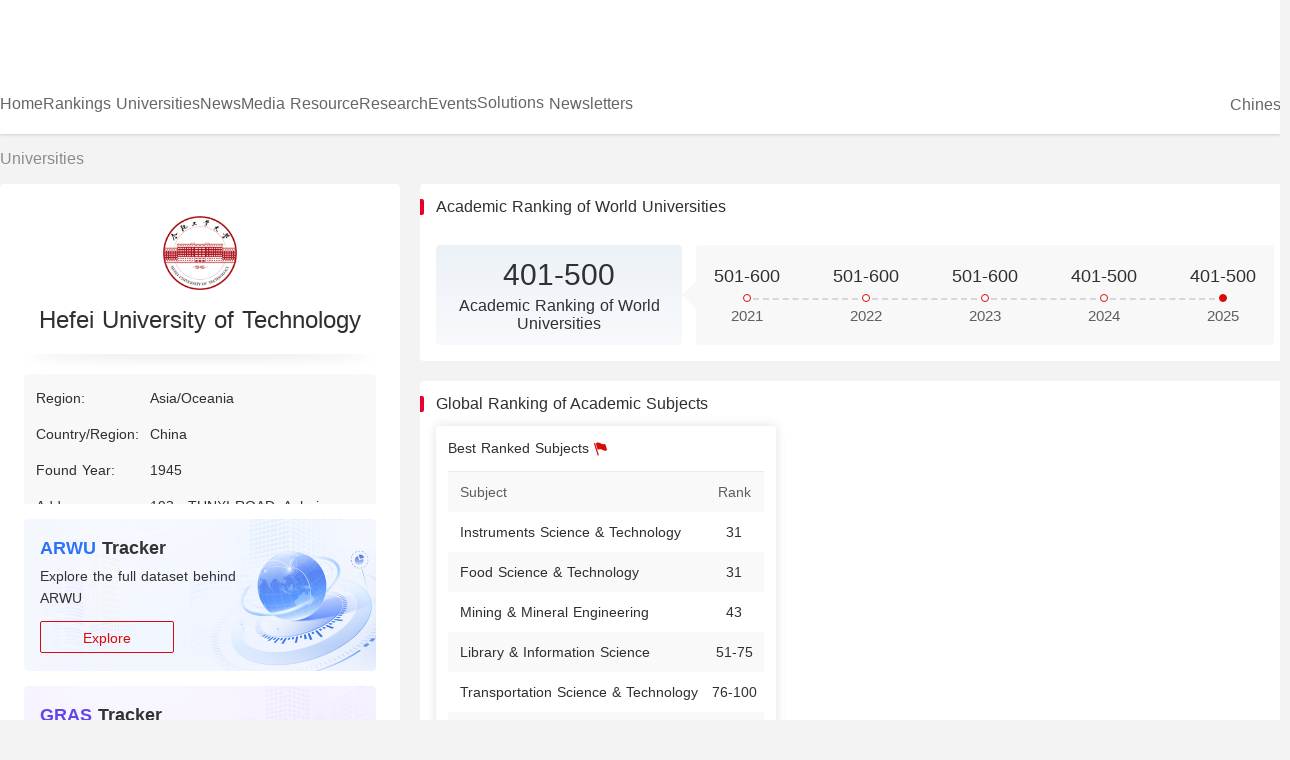

--- FILE ---
content_type: text/html
request_url: http://www.shanghairanking.com/institution/hefei-university-of-technology
body_size: 21634
content:
<!doctype html>
<html lang="en">
<script>!function(t){if(t.TeaAnalyticsObject="collectEvent",!t.collectEvent){function c(){c.q.push(arguments)}c.q=c.q||[],t.collectEvent=c}t.collectEvent.l=+new Date}(window)</script>
<script>window.collectEvent("init",{app_id:237653,channel:"cn",log:!0,autotrack:!1}),window.collectEvent("start")</script>
<head>
<meta data-n-head="ssr" charset="utf-8"><meta data-n-head="ssr" name="viewport" content="width=device-width,initial-scale=1"><meta data-n-head="ssr" http-equiv="X-UA-Compatible" content="IE=edge"><title>ShanghaiRanking-Univiersities</title><link data-n-head="ssr" rel="icon" type="image/x-icon" href="/favicon.ico"><link rel="preload" href="/_nuxt/c2ac0d1.js" as="script"><link rel="preload" href="/_nuxt/55263ff.js" as="script"><link rel="preload" href="/_nuxt/8cea33d.js" as="script"><link rel="preload" href="/_nuxt/12c3f8a.js" as="script"><link rel="preload" href="/_nuxt/8d679a2.js" as="script"><link rel="preload" href="/_nuxt/fc3ae6b.js" as="script"><link rel="preload" href="/_nuxt/a9a20e2.js" as="script"><link rel="preload" href="/_nuxt/b9ecfe7.js" as="script"><link rel="preload" href="/_nuxt/ef42ac2.js" as="script"><style data-vue-ssr-id="4b70edf3:0 6dca8f70:0 2ebdb89c:0 3cfae350:0 7b45192c:0 5b613f9a:0 151e222c:0 29fbbab1:0 102282e6:0 0eaac74e:0 1a0f6e56:0 0b00d85d:0 0b2307e4:0 18e83336:0 f36707c6:0 579c0555:0 0920f928:0 0d65b446:0 ceb6bbd6:0 55023f13:0 732bace0:0 853a2b5e:0">blockquote,body,button,code,dd,div,dl,dt,fieldset,form,h2,h3,h4,h5,h6,input,legend,li,ol,p,pre,td,textarea,th,ul{margin:0;padding:0}abbr,acronym,fieldset,img{border:0}abbr,acronym{font-feature-settings:normal;font-variant:normal}address,caption,cite,code,dfn,th,var{font-style:normal;font-weight:400}table{border-collapse:collapse;border-spacing:0}img,input,select{vertical-align:middle}ol,ul{list-style:none}button{cursor:pointer}button,input,optgroup,option,select,textarea{font-family:inherit;font-size:inherit;font-style:inherit;font-weight:inherit}button:focus,input:focus{outline:0}h1,h2,h3,h4,h5,h6{font-size:inherit;font-weight:400}a,del,ins{-webkit-text-decoration:none;text-decoration:none}a:link,a:visited{color:inherit}a:active,a:focus,a:hover{color:inherit;-webkit-text-decoration:none;text-decoration:none}.clearfix:after{clear:both;content:".";display:block;height:0;visibility:hidden}::-webkit-scrollbar{height:12px;width:8px}::-webkit-scrollbar-track{background-color:#fff;border-radius:5px}::-webkit-scrollbar-thumb{background-color:#ddd;border-radius:5px}html{font-family:Roboto,Helvetica,Arial,"PingFang SC","Microsoft YaHei","Helvetica Neue","sans-serif";font-size:16px;word-spacing:1px;-ms-text-size-adjust:100%;-webkit-text-size-adjust:100%;-moz-osx-font-smoothing:grayscale;-webkit-font-smoothing:antialiased;height:100%}body{background-color:#f4f3f4;box-sizing:border-box;min-height:100%;min-width:1150px;position:relative}.out-container{min-height:calc(100vh - 308px);overflow:hidden}.container{width:1290px}.mx-auto{margin-left:auto;margin-right:auto}.custom-button{background-color:#fff;border:1px solid #d7d7d7;border-radius:4px;color:#605e60;cursor:pointer;font-size:14px;height:40px;line-height:40px;outline:0;text-align:center;width:120px}.custom-button-red{background-color:#d60b0a;border:none;color:#fff}.custom-button:disabled{background-color:#eaeaea!important;color:#aeaeae!important;cursor:not-allowed}.shadow-xs{box-shadow:0 3px 12px 0 rgba(0,0,0,.1)}.shadow{box-shadow:0 1px 3px 0 rgba(0,0,0,.1),0 1px 2px 0 rgba(0,0,0,.06)}.align-left{text-align:left}.align-right{text-align:right}.rotate-180{transform:rotate(180deg)}.vxe-table{border:0!important;color:#312f31!important;font-size:14px!important}.vxe-table .vxe-cell{padding:8px!important}.vxe-header--column .vxe-cell{padding:10px!important}.vxe-table--header-wrapper{background-color:#fff!important}.vxe-table--header{background-color:#f4f3f4}.vxe-header--row{color:#312f31;font-size:14px}.vxe-table--header-border-line{border-bottom:none}.vxe-header--column{background-image:linear-gradient(180deg,#eaeaea 0,#eaeaea 50%,transparent 0)!important;background-repeat:repeat-y!important;background-size:1px 6px!important}.vxe-header--column:last-child{background-image:none!important}.vxe-header--column{height:40px!important;padding:0!important}.vxe-body--column{background-image:linear-gradient(180deg,#eaeaea 0,#eaeaea 50%,transparent 0)!important;height:36px!important;padding:0!important}.vxe-body--column,.vxe-body--column:last-child{background-repeat:repeat-y!important;background-size:1px 6px!important}.vxe-body--column:last-child{background-image:linear-gradient(180deg,#fff 0,#fff 50%,transparent 0)!important}.vxe-body--row{background-image:linear-gradient(90deg,#eaeaea 0,#eaeaea 50%,transparent 0)!important;background-repeat:repeat-x!important;background-size:6px 1px!important}.vxe-table--body{border-bottom:1px dashed #eaeaea!important}.vxe-table--border-line{background-image:linear-gradient(90deg,#eaeaea 0,#eaeaea 50%,transparent 0)!important;background-repeat:repeat-x!important;background-size:6px 1px!important;border:none!important;height:0!important;position:relative!important}.vxe-header--column .vxe-resizable.is--line:before{width:0!important}.vxe-table--header-border-line{border-bottom:none!important}.ant-pagination-jump-next .ant-pagination-item-container .ant-pagination-item-link-icon,.ant-pagination-jump-prev .ant-pagination-item-container .ant-pagination-item-link-icon{color:#d60b0a!important}.ant-pagination-options-quick-jumper input:focus,.ant-pagination-options-quick-jumper input:hover{border:1px solid #f7cece!important;outline:0!important}.ant-pagination-options-quick-jumper input:focus{box-shadow:none!important}.ant-input:focus,.ant-input:hover{border-color:#f7cece}.ant-input:focus{box-shadow:none}.vert-form .ant-form-explain{margin-bottom:-5px;margin-top:2px;position:absolute!important;right:0;top:-30px}.ant-form-item-label>label{color:#605e60}.ant-cascader-picker:focus .ant-cascader-input{border-color:#f7cece;border-right-width:1px!important;box-shadow:none;outline:0}.ant-cascader-input.ant-input{font-size:14px}.ant-message-notice-content{background-color:#e9f2ff;border:1px solid #d4e5ff;color:#2c7dff;font-size:14px;height:28px;justify-content:center;margin:auto;visibility:hidden;width:349px}.ant-message-error{background-color:#fae5e5;color:#d71312}.ant-message-error,.ant-message-success{align-items:center;border:none;border-radius:4px;display:flex;height:28px;justify-content:center;padding:10px 16px;visibility:visible;width:349px}.ant-message-success{background-color:#e9f2ff;color:#2c7dff}.ant-cascader-menu{height:165px;width:50%}.ant-form-vertical .ant-form-item{padding-bottom:0}.ant-cascader-menu-item{line-height:30px}.ant-cascader-menu-item:hover{background:#fafafa}.ant-message .anticon{font-size:17px;margin-right:4px;top:2px}input:-webkit-autofill,input:-webkit-autofill:active,input:-webkit-autofill:focus,input:-webkit-autofill:hover{-webkit-transition-delay:99999s;-webkit-transition:color 99999s ease-out,background-color 99999s ease-out}.ant-form{box-sizing:border-box;color:rgba(0,0,0,.65);font-feature-settings:"tnum","tnum";font-size:14px;font-variant:tabular-nums;line-height:1.5;list-style:none;margin:0;padding:0}.ant-form legend{border:0;border-bottom:1px solid #d9d9d9;color:rgba(0,0,0,.45);display:block;font-size:16px;line-height:inherit;margin-bottom:20px;padding:0;width:100%}.ant-form label{font-size:14px}.ant-form input[type=search]{box-sizing:border-box}.ant-form input[type=checkbox],.ant-form input[type=radio]{line-height:normal}.ant-form input[type=file]{display:block}.ant-form input[type=range]{display:block;width:100%}.ant-form select[multiple],.ant-form select[size]{height:auto}.ant-form input[type=checkbox]:focus,.ant-form input[type=file]:focus,.ant-form input[type=radio]:focus{outline:thin dotted;outline:5px auto -webkit-focus-ring-color;outline-offset:-2px}.ant-form output{color:rgba(0,0,0,.65);display:block;font-size:14px;line-height:1.5;padding-top:15px}.ant-form-item-required:before{color:#f5222d;content:"*";display:inline-block;font-family:SimSun,sans-serif;font-size:14px;line-height:1;margin-right:4px}.ant-form-hide-required-mark .ant-form-item-required:before{display:none}.ant-form-item-label>label{color:rgba(0,0,0,.85)}.ant-form-item-label>label:after{content:":";margin:0 8px 0 2px;position:relative;top:-.5px}.ant-form-item-label>label.ant-form-item-no-colon:after{content:" "}.ant-form-item{box-sizing:border-box;color:rgba(0,0,0,.65);font-feature-settings:"tnum","tnum";font-size:14px;font-variant:tabular-nums;line-height:1.5;list-style:none;margin:0 0 24px;padding:0;vertical-align:top}.ant-form-item label{position:relative}.ant-form-item label>.anticon{font-size:14px;vertical-align:top}.ant-form-item-control{line-height:40px;position:relative;zoom:1}.ant-form-item-control:after,.ant-form-item-control:before{content:"";display:table}.ant-form-item-control:after{clear:both}.ant-form-item-children{position:relative}.ant-form-item-with-help{margin-bottom:5px}.ant-form-item-label{display:inline-block;line-height:39.9999px;overflow:hidden;text-align:right;vertical-align:middle;white-space:nowrap}.ant-form-item-label-left{text-align:left}.ant-form-item .ant-switch{margin:2px 0 4px}.ant-form-explain,.ant-form-extra{clear:both;color:rgba(0,0,0,.45);font-size:14px;line-height:1.5;margin-top:-2px;min-height:22px;transition:color .3s cubic-bezier(.215,.61,.355,1)}.ant-form-explain{margin-bottom:-1px}.ant-form-extra{padding-top:4px}.ant-form-text{display:inline-block;padding-right:8px}.ant-form-split{display:block;text-align:center}form .has-feedback .ant-input{padding-right:30px}form .has-feedback .ant-input-affix-wrapper .ant-input-suffix{padding-right:18px}form .has-feedback .ant-input-affix-wrapper .ant-input{padding-right:49px}form .has-feedback .ant-input-affix-wrapper.ant-input-affix-wrapper-input-with-clear-btn .ant-input{padding-right:68px}form .has-feedback :not(.ant-input-group-addon)>.ant-select .ant-select-arrow,form .has-feedback :not(.ant-input-group-addon)>.ant-select .ant-select-selection__clear,form .has-feedback>.ant-select .ant-select-arrow,form .has-feedback>.ant-select .ant-select-selection__clear{right:28px}form .has-feedback :not(.ant-input-group-addon)>.ant-select .ant-select-selection-selected-value,form .has-feedback>.ant-select .ant-select-selection-selected-value{padding-right:42px}form .has-feedback .ant-cascader-picker-arrow{margin-right:17px}form .has-feedback .ant-calendar-picker-clear,form .has-feedback .ant-calendar-picker-icon,form .has-feedback .ant-cascader-picker-clear,form .has-feedback .ant-input-search:not(.ant-input-search-enter-button) .ant-input-suffix,form .has-feedback .ant-time-picker-clear,form .has-feedback .ant-time-picker-icon{right:28px}form .ant-mentions,form textarea.ant-input{height:auto;margin-bottom:4px}form .ant-upload{background:0 0}form input[type=checkbox],form input[type=radio]{height:14px;width:14px}form .ant-checkbox-inline,form .ant-radio-inline{cursor:pointer;display:inline-block;font-weight:400;margin-left:8px;vertical-align:middle}form .ant-checkbox-inline:first-child,form .ant-radio-inline:first-child{margin-left:0}form .ant-checkbox-vertical,form .ant-radio-vertical{display:block}form .ant-checkbox-vertical+.ant-checkbox-vertical,form .ant-radio-vertical+.ant-radio-vertical{margin-left:0}form .ant-input-number+.ant-form-text{margin-left:8px}form .ant-input-number-handler-wrap{z-index:2}form .ant-cascader-picker,form .ant-select{width:100%}form .ant-input-group .ant-cascader-picker,form .ant-input-group .ant-select{width:auto}form .ant-input-group-wrapper,form :not(.ant-input-group-wrapper)>.ant-input-group{display:inline-block;vertical-align:middle}form:not(.ant-form-vertical) .ant-input-group-wrapper,form:not(.ant-form-vertical) :not(.ant-input-group-wrapper)>.ant-input-group{position:relative;top:-1px}.ant-col-24.ant-form-item-label,.ant-col-xl-24.ant-form-item-label,.ant-form-vertical .ant-form-item-label{display:block;line-height:1.5;margin:0;padding:0 0 8px;text-align:left;white-space:normal}.ant-col-24.ant-form-item-label label:after,.ant-col-xl-24.ant-form-item-label label:after,.ant-form-vertical .ant-form-item-label label:after{display:none}.ant-form-vertical .ant-form-item{padding-bottom:8px}.ant-form-vertical .ant-form-item-control{line-height:1.5}.ant-form-vertical .ant-form-explain{margin-bottom:-5px;margin-top:2px}.ant-form-vertical .ant-form-extra{margin-bottom:-4px;margin-top:2px}@media (max-width:575px){.ant-form-item-control-wrapper,.ant-form-item-label{display:block;width:100%}.ant-form-item-label{display:block;line-height:1.5;margin:0;padding:0 0 8px;text-align:left;white-space:normal}.ant-form-item-label label:after{display:none}.ant-col-xs-24.ant-form-item-label{display:block;line-height:1.5;margin:0;padding:0 0 8px;text-align:left;white-space:normal}.ant-col-xs-24.ant-form-item-label label:after{display:none}}@media (max-width:767px){.ant-col-sm-24.ant-form-item-label{display:block;line-height:1.5;margin:0;padding:0 0 8px;text-align:left;white-space:normal}.ant-col-sm-24.ant-form-item-label label:after{display:none}}@media (max-width:991px){.ant-col-md-24.ant-form-item-label{display:block;line-height:1.5;margin:0;padding:0 0 8px;text-align:left;white-space:normal}.ant-col-md-24.ant-form-item-label label:after{display:none}}@media (max-width:1199px){.ant-col-lg-24.ant-form-item-label{display:block;line-height:1.5;margin:0;padding:0 0 8px;text-align:left;white-space:normal}.ant-col-lg-24.ant-form-item-label label:after{display:none}}@media (max-width:1599px){.ant-col-xl-24.ant-form-item-label{display:block;line-height:1.5;margin:0;padding:0 0 8px;text-align:left;white-space:normal}.ant-col-xl-24.ant-form-item-label label:after{display:none}}.ant-form-inline .ant-form-item{display:inline-block;margin-bottom:0;margin-right:16px}.ant-form-inline .ant-form-item-with-help{margin-bottom:24px}.ant-form-inline .ant-form-item>.ant-form-item-control-wrapper,.ant-form-inline .ant-form-item>.ant-form-item-label{display:inline-block;vertical-align:top}.ant-form-inline .ant-form-text,.ant-form-inline .has-feedback{display:inline-block}.has-error.has-feedback .ant-form-item-children-icon,.has-success.has-feedback .ant-form-item-children-icon,.has-warning.has-feedback .ant-form-item-children-icon,.is-validating.has-feedback .ant-form-item-children-icon{animation:zoomIn .3s cubic-bezier(.12,.4,.29,1.46);font-size:14px;height:20px;line-height:20px;margin-top:-10px;pointer-events:none;position:absolute;right:0;text-align:center;top:50%;visibility:visible;width:32px;z-index:1}.has-error.has-feedback .ant-form-item-children-icon svg,.has-success.has-feedback .ant-form-item-children-icon svg,.has-warning.has-feedback .ant-form-item-children-icon svg,.is-validating.has-feedback .ant-form-item-children-icon svg{bottom:0;left:0;margin:auto;position:absolute;right:0;top:0}.has-success.has-feedback .ant-form-item-children-icon{animation-name:diffZoomIn1!important;color:#52c41a}.has-warning .ant-form-explain,.has-warning .ant-form-split{color:#faad14}.has-warning .ant-input,.has-warning .ant-input:hover{background-color:#fff;border-color:#faad14}.has-warning .ant-input:focus{border-color:#ffc53d;border-right-width:1px!important;box-shadow:0 0 0 2px rgba(250,173,20,.2);outline:0}.has-warning .ant-input:not([disabled]):hover{border-color:#faad14}.has-warning .ant-calendar-picker-open .ant-calendar-picker-input{border-color:#ffc53d;border-right-width:1px!important;box-shadow:0 0 0 2px rgba(250,173,20,.2);outline:0}.has-warning .ant-input-affix-wrapper .ant-input,.has-warning .ant-input-affix-wrapper .ant-input:hover{background-color:#fff;border-color:#faad14}.has-warning .ant-input-affix-wrapper .ant-input:focus{border-color:#ffc53d;border-right-width:1px!important;box-shadow:0 0 0 2px rgba(250,173,20,.2);outline:0}.has-warning .ant-input-affix-wrapper:hover .ant-input:not(.ant-input-disabled){border-color:#faad14}.has-warning .ant-input-prefix{color:#faad14}.has-warning .ant-input-group-addon{background-color:#fff;border-color:#faad14;color:#faad14}.has-warning .has-feedback{color:#faad14}.has-warning.has-feedback .ant-form-item-children-icon{animation-name:diffZoomIn3!important;color:#faad14}.has-warning .ant-select-selection,.has-warning .ant-select-selection:hover{border-color:#faad14}.has-warning .ant-select-focused .ant-select-selection,.has-warning .ant-select-open .ant-select-selection{border-color:#ffc53d;border-right-width:1px!important;box-shadow:0 0 0 2px rgba(250,173,20,.2);outline:0}.has-warning .ant-calendar-picker-icon:after,.has-warning .ant-cascader-picker-arrow,.has-warning .ant-picker-icon:after,.has-warning .ant-select-arrow,.has-warning .ant-time-picker-icon:after{color:#faad14}.has-warning .ant-input-number,.has-warning .ant-time-picker-input{border-color:#faad14}.has-warning .ant-input-number-focused,.has-warning .ant-input-number:focus,.has-warning .ant-time-picker-input-focused,.has-warning .ant-time-picker-input:focus{border-color:#ffc53d;border-right-width:1px!important;box-shadow:0 0 0 2px rgba(250,173,20,.2);outline:0}.has-warning .ant-input-number:not([disabled]):hover,.has-warning .ant-time-picker-input:not([disabled]):hover{border-color:#faad14}.has-warning .ant-cascader-picker:focus .ant-cascader-input{border-color:#ffc53d;border-right-width:1px!important;box-shadow:0 0 0 2px rgba(250,173,20,.2);outline:0}.has-warning .ant-cascader-picker:hover .ant-cascader-input{border-color:#faad14}.has-error .ant-form-explain,.has-error .ant-form-split{color:#f5222d}.has-error .ant-input,.has-error .ant-input:hover{background-color:#fff;border-color:#f5222d}.has-error .ant-input:focus{border-color:#ff4d4f;border-right-width:1px!important;box-shadow:0 0 0 2px rgba(245,34,45,.2);outline:0}.has-error .ant-input:not([disabled]):hover{border-color:#f5222d}.has-error .ant-calendar-picker-open .ant-calendar-picker-input{border-color:#ff4d4f;border-right-width:1px!important;box-shadow:0 0 0 2px rgba(245,34,45,.2);outline:0}.has-error .ant-input-affix-wrapper .ant-input,.has-error .ant-input-affix-wrapper .ant-input:hover{background-color:#fff;border-color:#f5222d}.has-error .ant-input-affix-wrapper .ant-input:focus{border-color:#ff4d4f;border-right-width:1px!important;box-shadow:0 0 0 2px rgba(245,34,45,.2);outline:0}.has-error .ant-input-affix-wrapper:hover .ant-input:not(.ant-input-disabled){border-color:#f5222d}.has-error .ant-input-prefix{color:#f5222d}.has-error .ant-input-group-addon{background-color:#fff;border-color:#f5222d;color:#f5222d}.has-error .has-feedback{color:#f5222d}.has-error.has-feedback .ant-form-item-children-icon{animation-name:diffZoomIn2!important;color:#f5222d}.has-error .ant-select-selection,.has-error .ant-select-selection:hover{border-color:#f5222d}.has-error .ant-select-focused .ant-select-selection,.has-error .ant-select-open .ant-select-selection{border-color:#ff4d4f;border-right-width:1px!important;box-shadow:0 0 0 2px rgba(245,34,45,.2);outline:0}.has-error .ant-select.ant-select-auto-complete .ant-input:focus{border-color:#f5222d}.has-error .ant-input-group-addon .ant-select-selection{border-color:transparent;box-shadow:none}.has-error .ant-calendar-picker-icon:after,.has-error .ant-cascader-picker-arrow,.has-error .ant-picker-icon:after,.has-error .ant-select-arrow,.has-error .ant-time-picker-icon:after{color:#f5222d}.has-error .ant-input-number,.has-error .ant-time-picker-input{border-color:#f5222d}.has-error .ant-input-number-focused,.has-error .ant-input-number:focus,.has-error .ant-time-picker-input-focused,.has-error .ant-time-picker-input:focus{border-color:#ff4d4f;border-right-width:1px!important;box-shadow:0 0 0 2px rgba(245,34,45,.2);outline:0}.has-error .ant-input-number:not([disabled]):hover,.has-error .ant-mention-wrapper .ant-mention-editor,.has-error .ant-mention-wrapper .ant-mention-editor:not([disabled]):hover,.has-error .ant-time-picker-input:not([disabled]):hover{border-color:#f5222d}.has-error .ant-cascader-picker:focus .ant-cascader-input,.has-error .ant-mention-wrapper .ant-mention-editor:not([disabled]):focus,.has-error .ant-mention-wrapper.ant-mention-active:not([disabled]) .ant-mention-editor{border-color:#ff4d4f;border-right-width:1px!important;box-shadow:0 0 0 2px rgba(245,34,45,.2);outline:0}.has-error .ant-cascader-picker:hover .ant-cascader-input,.has-error .ant-transfer-list{border-color:#f5222d}.has-error .ant-transfer-list-search:not([disabled]){border-color:#d9d9d9}.has-error .ant-transfer-list-search:not([disabled]):hover{border-color:#40a9ff;border-right-width:1px!important}.has-error .ant-transfer-list-search:not([disabled]):focus{border-color:#40a9ff;border-right-width:1px!important;box-shadow:0 0 0 2px rgba(24,144,255,.2);outline:0}.is-validating.has-feedback .ant-form-item-children-icon{color:#1890ff;display:inline-block}.ant-advanced-search-form .ant-form-item{margin-bottom:24px}.ant-advanced-search-form .ant-form-item-with-help{margin-bottom:5px}.show-help-appear,.show-help-enter,.show-help-leave{animation-duration:.3s;animation-fill-mode:both;animation-play-state:paused}.show-help-appear.show-help-appear-active,.show-help-enter.show-help-enter-active{animation-name:antShowHelpIn;animation-play-state:running}.show-help-leave.show-help-leave-active{animation-name:antShowHelpOut;animation-play-state:running;pointer-events:none}.show-help-appear,.show-help-enter{opacity:0}.show-help-appear,.show-help-enter,.show-help-leave{animation-timing-function:cubic-bezier(.645,.045,.355,1)}@keyframes antShowHelpIn{0%{opacity:0;transform:translateY(-5px)}to{opacity:1;transform:translateY(0)}}@keyframes antShowHelpOut{to{opacity:0;transform:translateY(-5px)}}@keyframes diffZoomIn1{0%{transform:scale(0)}to{transform:scale(1)}}@keyframes diffZoomIn2{0%{transform:scale(0)}to{transform:scale(1)}}@keyframes diffZoomIn3{0%{transform:scale(0)}to{transform:scale(1)}}.ant-input{background-color:#fff;background-image:none;border:1px solid #d9d9d9;border-radius:4px;box-sizing:border-box;color:rgba(0,0,0,.65);display:inline-block;font-feature-settings:"tnum","tnum";font-size:14px;font-variant:tabular-nums;height:32px;line-height:1.5;list-style:none;margin:0;padding:4px 11px;position:relative;transition:all .3s;width:100%}.ant-input::-moz-placeholder{color:#bfbfbf;opacity:1}.ant-input:-ms-input-placeholder{color:#bfbfbf}.ant-input::-webkit-input-placeholder{color:#bfbfbf}.ant-input:-moz-placeholder,.ant-input:-moz-placeholder-shown{text-overflow:ellipsis}.ant-input:placeholder-shown{text-overflow:ellipsis}.ant-input:focus,.ant-input:hover{border-color:#40a9ff;border-right-width:1px!important}.ant-input:focus{box-shadow:0 0 0 2px rgba(24,144,255,.2);outline:0}.ant-input-disabled{background-color:#f5f5f5;color:rgba(0,0,0,.25);cursor:not-allowed;opacity:1}.ant-input-disabled:hover{border-color:#d9d9d9;border-right-width:1px!important}.ant-input[disabled]{background-color:#f5f5f5;color:rgba(0,0,0,.25);cursor:not-allowed;opacity:1}.ant-input[disabled]:hover{border-color:#d9d9d9;border-right-width:1px!important}textarea.ant-input{height:auto;line-height:1.5;max-width:100%;min-height:32px;transition:all .3s,height 0s;vertical-align:bottom}.ant-input-lg{font-size:16px;height:40px;padding:6px 11px}.ant-input-sm{height:24px;padding:1px 7px}.ant-input-group{border-collapse:separate;border-spacing:0;box-sizing:border-box;color:rgba(0,0,0,.65);display:table;font-feature-settings:"tnum","tnum";font-size:14px;font-variant:tabular-nums;line-height:1.5;list-style:none;margin:0;padding:0;position:relative;width:100%}.ant-input-group[class*=col-]{float:none;padding-left:0;padding-right:0}.ant-input-group>[class*=col-]{padding-right:8px}.ant-input-group>[class*=col-]:last-child{padding-right:0}.ant-input-group-addon,.ant-input-group-wrap,.ant-input-group>.ant-input{display:table-cell}.ant-input-group-addon:not(:first-child):not(:last-child),.ant-input-group-wrap:not(:first-child):not(:last-child),.ant-input-group>.ant-input:not(:first-child):not(:last-child){border-radius:0}.ant-input-group-addon,.ant-input-group-wrap{vertical-align:middle;white-space:nowrap;width:1px}.ant-input-group-wrap>*{display:block!important}.ant-input-group .ant-input{float:left;margin-bottom:0;text-align:inherit;width:100%}.ant-input-group .ant-input:focus,.ant-input-group .ant-input:hover{border-right-width:1px;z-index:1}.ant-input-group-addon{background-color:#fafafa;border:1px solid #d9d9d9;border-radius:4px;color:rgba(0,0,0,.65);font-size:14px;font-weight:400;padding:0 11px;position:relative;text-align:center;transition:all .3s}.ant-input-group-addon .ant-select{margin:-5px -11px}.ant-input-group-addon .ant-select .ant-select-selection{background-color:inherit;border:1px solid transparent;box-shadow:none;margin:-1px}.ant-input-group-addon .ant-select-focused .ant-select-selection,.ant-input-group-addon .ant-select-open .ant-select-selection{color:#1890ff}.ant-input-group-addon>i:only-child:after{bottom:0;content:"";left:0;position:absolute;right:0;top:0}.ant-input-group-addon:first-child,.ant-input-group-addon:first-child .ant-select .ant-select-selection,.ant-input-group>.ant-input:first-child,.ant-input-group>.ant-input:first-child .ant-select .ant-select-selection{border-bottom-right-radius:0;border-top-right-radius:0}.ant-input-group>.ant-input-affix-wrapper:not(:first-child) .ant-input{border-bottom-left-radius:0;border-top-left-radius:0}.ant-input-group>.ant-input-affix-wrapper:not(:last-child) .ant-input{border-bottom-right-radius:0;border-top-right-radius:0}.ant-input-group-addon:first-child{border-right:0}.ant-input-group-addon:last-child{border-left:0}.ant-input-group-addon:last-child,.ant-input-group-addon:last-child .ant-select .ant-select-selection,.ant-input-group>.ant-input:last-child,.ant-input-group>.ant-input:last-child .ant-select .ant-select-selection{border-bottom-left-radius:0;border-top-left-radius:0}.ant-input-group-lg .ant-input,.ant-input-group-lg>.ant-input-group-addon{font-size:16px;height:40px;padding:6px 11px}.ant-input-group-sm .ant-input,.ant-input-group-sm>.ant-input-group-addon{height:24px;padding:1px 7px}.ant-input-group-lg .ant-select-selection--single{height:40px}.ant-input-group-sm .ant-select-selection--single{height:24px}.ant-input-group .ant-input-affix-wrapper{display:table-cell;float:left;width:100%}.ant-input-group.ant-input-group-compact{display:block;zoom:1}.ant-input-group.ant-input-group-compact:after,.ant-input-group.ant-input-group-compact:before{content:"";display:table}.ant-input-group.ant-input-group-compact:after{clear:both}.ant-input-group.ant-input-group-compact-addon:not(:first-child):not(:last-child),.ant-input-group.ant-input-group-compact-wrap:not(:first-child):not(:last-child),.ant-input-group.ant-input-group-compact>.ant-input:not(:first-child):not(:last-child){border-right-width:1px}.ant-input-group.ant-input-group-compact-addon:not(:first-child):not(:last-child):focus,.ant-input-group.ant-input-group-compact-addon:not(:first-child):not(:last-child):hover,.ant-input-group.ant-input-group-compact-wrap:not(:first-child):not(:last-child):focus,.ant-input-group.ant-input-group-compact-wrap:not(:first-child):not(:last-child):hover,.ant-input-group.ant-input-group-compact>.ant-input:not(:first-child):not(:last-child):focus,.ant-input-group.ant-input-group-compact>.ant-input:not(:first-child):not(:last-child):hover{z-index:1}.ant-input-group.ant-input-group-compact>*{border-radius:0;display:inline-block;float:none;vertical-align:top}.ant-input-group.ant-input-group-compact>:not(:last-child){border-right-width:1px;margin-right:-1px}.ant-input-group.ant-input-group-compact .ant-input{float:none}.ant-input-group.ant-input-group-compact>.ant-calendar-picker .ant-input,.ant-input-group.ant-input-group-compact>.ant-cascader-picker .ant-input,.ant-input-group.ant-input-group-compact>.ant-input-group-wrapper .ant-input,.ant-input-group.ant-input-group-compact>.ant-mention-wrapper .ant-mention-editor,.ant-input-group.ant-input-group-compact>.ant-select-auto-complete .ant-input,.ant-input-group.ant-input-group-compact>.ant-select>.ant-select-selection,.ant-input-group.ant-input-group-compact>.ant-time-picker .ant-time-picker-input{border-radius:0;border-right-width:1px}.ant-input-group.ant-input-group-compact>.ant-calendar-picker .ant-input:focus,.ant-input-group.ant-input-group-compact>.ant-calendar-picker .ant-input:hover,.ant-input-group.ant-input-group-compact>.ant-cascader-picker .ant-input:focus,.ant-input-group.ant-input-group-compact>.ant-cascader-picker .ant-input:hover,.ant-input-group.ant-input-group-compact>.ant-input-group-wrapper .ant-input:focus,.ant-input-group.ant-input-group-compact>.ant-input-group-wrapper .ant-input:hover,.ant-input-group.ant-input-group-compact>.ant-mention-wrapper .ant-mention-editor:focus,.ant-input-group.ant-input-group-compact>.ant-mention-wrapper .ant-mention-editor:hover,.ant-input-group.ant-input-group-compact>.ant-select-auto-complete .ant-input:focus,.ant-input-group.ant-input-group-compact>.ant-select-auto-complete .ant-input:hover,.ant-input-group.ant-input-group-compact>.ant-select-focused,.ant-input-group.ant-input-group-compact>.ant-select>.ant-select-selection:focus,.ant-input-group.ant-input-group-compact>.ant-select>.ant-select-selection:hover,.ant-input-group.ant-input-group-compact>.ant-time-picker .ant-time-picker-input:focus,.ant-input-group.ant-input-group-compact>.ant-time-picker .ant-time-picker-input:hover{z-index:1}.ant-input-group.ant-input-group-compact>.ant-calendar-picker:first-child .ant-input,.ant-input-group.ant-input-group-compact>.ant-cascader-picker:first-child .ant-input,.ant-input-group.ant-input-group-compact>.ant-mention-wrapper:first-child .ant-mention-editor,.ant-input-group.ant-input-group-compact>.ant-select-auto-complete:first-child .ant-input,.ant-input-group.ant-input-group-compact>.ant-select:first-child>.ant-select-selection,.ant-input-group.ant-input-group-compact>.ant-time-picker:first-child .ant-time-picker-input,.ant-input-group.ant-input-group-compact>:first-child{border-bottom-left-radius:4px;border-top-left-radius:4px}.ant-input-group.ant-input-group-compact>.ant-calendar-picker:last-child .ant-input,.ant-input-group.ant-input-group-compact>.ant-cascader-picker-focused:last-child .ant-input,.ant-input-group.ant-input-group-compact>.ant-cascader-picker:last-child .ant-input,.ant-input-group.ant-input-group-compact>.ant-mention-wrapper:last-child .ant-mention-editor,.ant-input-group.ant-input-group-compact>.ant-select-auto-complete:last-child .ant-input,.ant-input-group.ant-input-group-compact>.ant-select:last-child>.ant-select-selection,.ant-input-group.ant-input-group-compact>.ant-time-picker:last-child .ant-time-picker-input,.ant-input-group.ant-input-group-compact>:last-child{border-bottom-right-radius:4px;border-right-width:1px;border-top-right-radius:4px}.ant-input-group.ant-input-group-compact>.ant-select-auto-complete .ant-input{vertical-align:top}.ant-input-group-wrapper{display:inline-block;text-align:left;vertical-align:top;width:100%}.ant-input-affix-wrapper{box-sizing:border-box;color:rgba(0,0,0,.65);display:inline-block;font-feature-settings:"tnum","tnum";font-size:14px;font-variant:tabular-nums;line-height:1.5;list-style:none;margin:0;padding:0;position:relative;text-align:left;width:100%}.ant-input-affix-wrapper:hover .ant-input:not(.ant-input-disabled){border-color:#40a9ff;border-right-width:1px!important}.ant-input-affix-wrapper .ant-input{position:relative;text-align:inherit}.ant-input-affix-wrapper .ant-input-prefix,.ant-input-affix-wrapper .ant-input-suffix{align-items:center;color:rgba(0,0,0,.65);display:flex;line-height:0;position:absolute;top:50%;transform:translateY(-50%);z-index:2}.ant-input-affix-wrapper .ant-input-prefix :not(.anticon),.ant-input-affix-wrapper .ant-input-suffix :not(.anticon){line-height:1.5}.ant-input-affix-wrapper .ant-input-disabled~.ant-input-suffix .anticon{color:rgba(0,0,0,.25);cursor:not-allowed}.ant-input-affix-wrapper .ant-input-prefix{left:12px}.ant-input-affix-wrapper .ant-input-suffix{right:12px}.ant-input-affix-wrapper .ant-input:not(:first-child){padding-left:30px}.ant-input-affix-wrapper .ant-input:not(:last-child){padding-right:30px}.ant-input-affix-wrapper.ant-input-affix-wrapper-input-with-clear-btn .ant-input:not(:last-child){padding-right:49px}.ant-input-affix-wrapper.ant-input-affix-wrapper-textarea-with-clear-btn .ant-input{padding-right:22px}.ant-input-password-icon{color:rgba(0,0,0,.45);cursor:pointer;transition:all .3s}.ant-input-password-icon:hover{color:#333}.ant-input-clear-icon{color:rgba(0,0,0,.25);cursor:pointer;font-size:12px;transition:color .3s;vertical-align:0}.ant-input-clear-icon:hover{color:rgba(0,0,0,.45)}.ant-input-clear-icon:active{color:rgba(0,0,0,.65)}.ant-input-clear-icon+i{margin-left:6px}.ant-input-textarea-clear-icon{color:rgba(0,0,0,.25);cursor:pointer;font-size:12px;margin:8px 8px 0 0;position:absolute;right:0;top:0;transition:color .3s}.ant-input-textarea-clear-icon:hover{color:rgba(0,0,0,.45)}.ant-input-textarea-clear-icon:active{color:rgba(0,0,0,.65)}.ant-input-textarea-clear-icon+i{margin-left:6px}.ant-input-search-icon{color:rgba(0,0,0,.45);cursor:pointer;transition:all .3s}.ant-input-search-icon:hover{color:rgba(0,0,0,.8)}.ant-input-search-enter-button input{border-right:0}.ant-input-search-enter-button input+.ant-input-group-addon,.ant-input-search-enter-button+.ant-input-group-addon{border:0;padding:0}.ant-input-search-enter-button input+.ant-input-group-addon .ant-input-search-button,.ant-input-search-enter-button+.ant-input-group-addon .ant-input-search-button{border-bottom-left-radius:0;border-top-left-radius:0}.ant-cascader{box-sizing:border-box;color:rgba(0,0,0,.65);font-feature-settings:"tnum","tnum";font-size:14px;font-variant:tabular-nums;line-height:1.5;list-style:none;margin:0;padding:0}.ant-cascader-input.ant-input{background-color:transparent!important;cursor:pointer;padding-right:24px;position:static;width:100%}.ant-cascader-picker-show-search .ant-cascader-input.ant-input{position:relative}.ant-cascader-picker{background-color:#fff;border-radius:4px;box-sizing:border-box;color:rgba(0,0,0,.65);cursor:pointer;display:inline-block;font-feature-settings:"tnum","tnum";font-size:14px;font-variant:tabular-nums;line-height:1.5;list-style:none;margin:0;outline:0;padding:0;position:relative;transition:color .3s}.ant-cascader-picker-with-value .ant-cascader-picker-label{color:transparent}.ant-cascader-picker-disabled{background:#f5f5f5;color:rgba(0,0,0,.25);cursor:not-allowed}.ant-cascader-picker-disabled .ant-cascader-input{cursor:not-allowed}.ant-cascader-picker:focus .ant-cascader-input{border-color:#40a9ff;border-right-width:1px!important;box-shadow:0 0 0 2px rgba(24,144,255,.2);outline:0}.ant-cascader-picker-show-search.ant-cascader-picker-focused{color:rgba(0,0,0,.25)}.ant-cascader-picker-label{height:20px;left:0;line-height:20px;margin-top:-10px;overflow:hidden;padding:0 20px 0 12px;position:absolute;text-overflow:ellipsis;top:50%;white-space:nowrap;width:100%}.ant-cascader-picker-clear{background:#fff;color:rgba(0,0,0,.25);cursor:pointer;font-size:12px;height:12px;line-height:12px;margin-top:-6px;opacity:0;position:absolute;right:12px;top:50%;transition:color .3s ease,opacity .15s ease;width:12px;z-index:2}.ant-cascader-picker-clear:hover{color:rgba(0,0,0,.45)}.ant-cascader-picker:hover .ant-cascader-picker-clear{opacity:1}.ant-cascader-picker-arrow{color:rgba(0,0,0,.25);font-size:12px;height:12px;line-height:12px;margin-top:-6px;position:absolute;right:12px;top:50%;transition:transform .2s;width:12px;z-index:1}.ant-cascader-picker-arrow.ant-cascader-picker-arrow-expand{transform:rotate(180deg)}.ant-cascader-picker-label:hover+.ant-cascader-input{border-color:#40a9ff;border-right-width:1px!important}.ant-cascader-picker-small .ant-cascader-picker-arrow,.ant-cascader-picker-small .ant-cascader-picker-clear{right:8px}.ant-cascader-menus{background:#fff;border-radius:4px;box-shadow:0 2px 8px rgba(0,0,0,.15);font-size:14px;position:absolute;white-space:nowrap;z-index:1050}.ant-cascader-menus ol,.ant-cascader-menus ul{list-style:none;margin:0}.ant-cascader-menus-empty,.ant-cascader-menus-hidden{display:none}.ant-cascader-menus.slide-up-appear.slide-up-appear-active.ant-cascader-menus-placement-bottomLeft,.ant-cascader-menus.slide-up-enter.slide-up-enter-active.ant-cascader-menus-placement-bottomLeft{animation-name:antSlideUpIn}.ant-cascader-menus.slide-up-appear.slide-up-appear-active.ant-cascader-menus-placement-topLeft,.ant-cascader-menus.slide-up-enter.slide-up-enter-active.ant-cascader-menus-placement-topLeft{animation-name:antSlideDownIn}.ant-cascader-menus.slide-up-leave.slide-up-leave-active.ant-cascader-menus-placement-bottomLeft{animation-name:antSlideUpOut}.ant-cascader-menus.slide-up-leave.slide-up-leave-active.ant-cascader-menus-placement-topLeft{animation-name:antSlideDownOut}.ant-cascader-menu{border-right:1px solid #e8e8e8;display:inline-block;height:180px;list-style:none;margin:0;min-width:111px;overflow:auto;padding:4px 0;vertical-align:top;-ms-overflow-style:-ms-autohiding-scrollbar}.ant-cascader-menu:first-child{border-radius:4px 0 0 4px}.ant-cascader-menu:last-child{border-radius:0 4px 4px 0;border-right-color:transparent;margin-right:-1px}.ant-cascader-menu:only-child{border-radius:4px}.ant-cascader-menu-item{cursor:pointer;line-height:22px;padding:5px 12px;transition:all .3s;white-space:nowrap}.ant-cascader-menu-item:hover{background:#e6f7ff}.ant-cascader-menu-item-disabled{color:rgba(0,0,0,.25);cursor:not-allowed}.ant-cascader-menu-item-disabled:hover{background:0 0}.ant-cascader-menu-item-active:not(.ant-cascader-menu-item-disabled),.ant-cascader-menu-item-active:not(.ant-cascader-menu-item-disabled):hover{background-color:#fafafa;font-weight:600}.ant-cascader-menu-item-expand{padding-right:24px;position:relative}.ant-cascader-menu-item-expand .ant-cascader-menu-item-expand-icon,.ant-cascader-menu-item-loading-icon{color:rgba(0,0,0,.45);display:inline-block;font-size:12px;position:absolute;right:12px;transform:scale(.83333333) rotate(0)}:root .ant-cascader-menu-item-expand .ant-cascader-menu-item-expand-icon,:root .ant-cascader-menu-item-loading-icon{font-size:12px}.ant-cascader-menu-item-disabled.ant-cascader-menu-item-expand .ant-cascader-menu-item-expand-icon,.ant-cascader-menu-item-disabled.ant-cascader-menu-item-loading-icon{color:rgba(0,0,0,.25)}.ant-cascader-menu-item .ant-cascader-menu-item-keyword{color:#f5222d}.ant-modal{box-sizing:border-box;color:rgba(0,0,0,.65);font-feature-settings:"tnum","tnum";font-size:14px;font-variant:tabular-nums;line-height:1.5;list-style:none;margin:0 auto;padding:0 0 24px;pointer-events:none;position:relative;top:100px;width:auto}.ant-modal-wrap{bottom:0;left:0;outline:0;overflow:auto;position:fixed;right:0;top:0;z-index:1000;-webkit-overflow-scrolling:touch}.ant-modal-title{color:rgba(0,0,0,.85);font-size:16px;font-weight:500;line-height:22px;margin:0;word-wrap:break-word}.ant-modal-content{background-clip:padding-box;background-color:#fff;border:0;border-radius:4px;box-shadow:0 4px 12px rgba(0,0,0,.15);pointer-events:auto;position:relative}.ant-modal-close{background:0 0;border:0;color:rgba(0,0,0,.45);cursor:pointer;font-weight:700;line-height:1;outline:0;padding:0;position:absolute;right:0;-webkit-text-decoration:none;text-decoration:none;top:0;transition:color .3s;z-index:10}.ant-modal-close-x{display:block;font-size:16px;font-style:normal;height:56px;line-height:56px;text-align:center;text-rendering:auto;text-transform:none;width:56px}.ant-modal-close:focus,.ant-modal-close:hover{color:rgba(0,0,0,.75);-webkit-text-decoration:none;text-decoration:none}.ant-modal-header{background:#fff;border-bottom:1px solid #e8e8e8;border-radius:4px 4px 0 0;color:rgba(0,0,0,.65);padding:16px 24px}.ant-modal-body{font-size:14px;line-height:1.5;padding:24px;word-wrap:break-word}.ant-modal-footer{background:0 0;border-radius:0 0 4px 4px;border-top:1px solid #e8e8e8;padding:10px 16px;text-align:right}.ant-modal-footer button+button{margin-bottom:0;margin-left:8px}.ant-modal.zoom-appear,.ant-modal.zoom-enter{animation-duration:.3s;opacity:0;transform:none;-webkit-user-select:none;-moz-user-select:none;user-select:none}.ant-modal-mask{background-color:rgba(0,0,0,.45);bottom:0;height:100%;left:0;position:fixed;right:0;top:0;z-index:1000}.ant-modal-mask-hidden{display:none}.ant-modal-open{overflow:hidden}.ant-modal-centered{text-align:center}.ant-modal-centered:before{content:"";display:inline-block;height:100%;vertical-align:middle;width:0}.ant-modal-centered .ant-modal{display:inline-block;text-align:left;top:0;vertical-align:middle}@media (max-width:767px){.ant-modal{margin:8px auto;max-width:calc(100vw - 16px)}.ant-modal-centered .ant-modal{flex:1}}.ant-modal-confirm .ant-modal-header{display:none}.ant-modal-confirm .ant-modal-body{padding:32px 32px 24px}.ant-modal-confirm-body-wrapper{zoom:1}.ant-modal-confirm-body-wrapper:after,.ant-modal-confirm-body-wrapper:before{content:"";display:table}.ant-modal-confirm-body-wrapper:after{clear:both}.ant-modal-confirm-body .ant-modal-confirm-title{color:rgba(0,0,0,.85);display:block;font-size:16px;font-weight:500;line-height:1.4;overflow:hidden}.ant-modal-confirm-body .ant-modal-confirm-content{color:rgba(0,0,0,.65);font-size:14px;margin-top:8px}.ant-modal-confirm-body>.anticon{float:left;font-size:22px;margin-right:16px}.ant-modal-confirm-body>.anticon+.ant-modal-confirm-title+.ant-modal-confirm-content{margin-left:38px}.ant-modal-confirm .ant-modal-confirm-btns{float:right;margin-top:24px}.ant-modal-confirm .ant-modal-confirm-btns button+button{margin-bottom:0;margin-left:8px}.ant-modal-confirm-error .ant-modal-confirm-body>.anticon{color:#f5222d}.ant-modal-confirm-confirm .ant-modal-confirm-body>.anticon,.ant-modal-confirm-warning .ant-modal-confirm-body>.anticon{color:#faad14}.ant-modal-confirm-info .ant-modal-confirm-body>.anticon{color:#1890ff}.ant-modal-confirm-success .ant-modal-confirm-body>.anticon{color:#52c41a}.ant-select{box-sizing:border-box;color:rgba(0,0,0,.65);display:inline-block;font-feature-settings:"tnum","tnum";font-size:14px;font-variant:tabular-nums;line-height:1.5;outline:0;position:relative}.ant-select,.ant-select ol,.ant-select ul{list-style:none;margin:0;padding:0}.ant-select>ul>li>a{background-color:#fff;padding:0}.ant-select-arrow{color:inherit;display:inline-block;font-style:normal;line-height:0;text-align:center;text-rendering:optimizeLegibility;text-transform:none;vertical-align:-.125em;-webkit-font-smoothing:antialiased;-moz-osx-font-smoothing:grayscale;color:rgba(0,0,0,.25);font-size:12px;line-height:1;margin-top:-6px;position:absolute;right:11px;top:50%;transform-origin:50% 50%}.ant-select-arrow>*{line-height:1}.ant-select-arrow svg{display:inline-block}.ant-select-arrow:before{display:none}.ant-select-arrow .ant-select-arrow-icon{display:block}.ant-select-arrow .ant-select-arrow-icon svg{transition:transform .3s}.ant-select-selection{background-color:#fff;border:1px solid #d9d9d9;border-radius:4px;border-top:1.02px solid #d9d9d9;box-sizing:border-box;display:block;outline:0;transition:all .3s cubic-bezier(.645,.045,.355,1);-webkit-user-select:none;-moz-user-select:none;user-select:none}.ant-select-selection:hover{border-color:#40a9ff;border-right-width:1px!important}.ant-select-focused .ant-select-selection,.ant-select-selection:active,.ant-select-selection:focus{border-color:#40a9ff;border-right-width:1px!important;box-shadow:0 0 0 2px rgba(24,144,255,.2);outline:0}.ant-select-selection__clear{background:#fff;color:rgba(0,0,0,.25);cursor:pointer;display:inline-block;font-size:12px;font-style:normal;height:12px;line-height:12px;margin-top:-6px;opacity:0;position:absolute;right:11px;text-align:center;text-rendering:auto;text-transform:none;top:50%;transition:color .3s ease,opacity .15s ease;width:12px;z-index:1}.ant-select-selection__clear:before{display:block}.ant-select-selection__clear:hover{color:rgba(0,0,0,.45)}.ant-select-selection:hover .ant-select-selection__clear{opacity:1}.ant-select-selection-selected-value{float:left;max-width:100%;overflow:hidden;text-overflow:ellipsis;white-space:nowrap}.ant-select-no-arrow .ant-select-selection-selected-value{padding-right:0}.ant-select-disabled{color:rgba(0,0,0,.25)}.ant-select-disabled .ant-select-selection{background:#f5f5f5;cursor:not-allowed}.ant-select-disabled .ant-select-selection:active,.ant-select-disabled .ant-select-selection:focus,.ant-select-disabled .ant-select-selection:hover{border-color:#d9d9d9;box-shadow:none}.ant-select-disabled .ant-select-selection__clear{display:none;pointer-events:none;visibility:hidden}.ant-select-disabled .ant-select-selection--multiple .ant-select-selection__choice{background:#f5f5f5;color:rgba(0,0,0,.33);padding-right:10px}.ant-select-disabled .ant-select-selection--multiple .ant-select-selection__choice__remove{display:none}.ant-select-selection--single{cursor:pointer;height:32px;position:relative}.ant-select-selection--single .ant-select-selection__rendered{margin-right:24px}.ant-select-no-arrow .ant-select-selection__rendered{margin-right:11px}.ant-select-selection__rendered{display:block;line-height:30px;margin-left:11px;margin-right:11px;position:relative}.ant-select-selection__rendered:after{content:".";display:inline-block;pointer-events:none;visibility:hidden;width:0}.ant-select-lg{font-size:16px}.ant-select-lg .ant-select-selection--single{height:40px}.ant-select-lg .ant-select-selection__rendered{line-height:38px}.ant-select-lg .ant-select-selection--multiple{min-height:40px}.ant-select-lg .ant-select-selection--multiple .ant-select-selection__rendered li{height:32px;line-height:32px}.ant-select-lg .ant-select-selection--multiple .ant-select-arrow,.ant-select-lg .ant-select-selection--multiple .ant-select-selection__clear{top:20px}.ant-select-sm .ant-select-selection--single{height:24px}.ant-select-sm .ant-select-selection__rendered{line-height:22px;margin-left:7px}.ant-select-sm .ant-select-selection--multiple{min-height:24px}.ant-select-sm .ant-select-selection--multiple .ant-select-selection__rendered li{height:16px;line-height:14px}.ant-select-sm .ant-select-selection--multiple .ant-select-arrow,.ant-select-sm .ant-select-selection--multiple .ant-select-selection__clear{top:12px}.ant-select-sm .ant-select-arrow,.ant-select-sm .ant-select-selection__clear{right:8px}.ant-select-disabled .ant-select-selection__choice__remove{color:rgba(0,0,0,.25);cursor:default}.ant-select-disabled .ant-select-selection__choice__remove:hover{color:rgba(0,0,0,.25)}.ant-select-search__field__wrap{display:inline-block;position:relative}.ant-select-search__field__placeholder,.ant-select-selection__placeholder{color:#bfbfbf;height:20px;left:0;line-height:20px;margin-top:-10px;max-width:100%;overflow:hidden;position:absolute;right:9px;text-align:left;text-overflow:ellipsis;top:50%;white-space:nowrap}.ant-select-search__field__placeholder{left:12px}.ant-select-search__field__mirror{left:0;opacity:0;pointer-events:none;position:absolute;top:0;white-space:pre}.ant-select-search--inline{height:100%;position:absolute;width:100%}.ant-select-search--inline .ant-select-search__field__wrap{height:100%;width:100%}.ant-select-search--inline .ant-select-search__field{background:0 0;border-radius:4px;border-width:0;font-size:100%;height:100%;line-height:1;outline:0;width:100%}.ant-select-search--inline>i{float:right}.ant-select-selection--multiple{cursor:text;min-height:32px;padding-bottom:3px;zoom:1}.ant-select-selection--multiple:after,.ant-select-selection--multiple:before{content:"";display:table}.ant-select-selection--multiple:after{clear:both}.ant-select-selection--multiple .ant-select-search--inline{float:left;max-width:100%;padding:0;position:static;width:auto}.ant-select-selection--multiple .ant-select-search--inline .ant-select-search__field{max-width:100%;padding:1px;width:.75em}.ant-select-selection--multiple .ant-select-selection__rendered{height:auto;margin-bottom:-3px;margin-left:5px}.ant-select-selection--multiple .ant-select-selection__placeholder{margin-left:6px}.ant-select-selection--multiple .ant-select-selection__rendered>ul>li,.ant-select-selection--multiple>ul>li{height:24px;line-height:22px;margin-top:3px}.ant-select-selection--multiple .ant-select-selection__choice{background-color:#fafafa;border:1px solid #e8e8e8;border-radius:2px;color:rgba(0,0,0,.65);cursor:default;float:left;margin-right:4px;max-width:99%;overflow:hidden;padding:0 20px 0 10px;position:relative;transition:padding .3s cubic-bezier(.645,.045,.355,1)}.ant-select-selection--multiple .ant-select-selection__choice__disabled{padding:0 10px}.ant-select-selection--multiple .ant-select-selection__choice__content{display:inline-block;max-width:100%;overflow:hidden;text-overflow:ellipsis;transition:margin .3s cubic-bezier(.645,.045,.355,1);white-space:nowrap}.ant-select-selection--multiple .ant-select-selection__choice__remove{color:inherit;font-style:normal;line-height:0;text-align:center;text-rendering:optimizeLegibility;text-transform:none;vertical-align:-.125em;-webkit-font-smoothing:antialiased;-moz-osx-font-smoothing:grayscale;color:rgba(0,0,0,.45);cursor:pointer;display:inline-block;font-size:12px;font-weight:700;line-height:inherit;position:absolute;right:4px;transform:scale(.83333333) rotate(0);transition:all .3s}.ant-select-selection--multiple .ant-select-selection__choice__remove>*{line-height:1}.ant-select-selection--multiple .ant-select-selection__choice__remove svg{display:inline-block}.ant-select-selection--multiple .ant-select-selection__choice__remove:before{display:none}.ant-select-selection--multiple .ant-select-selection__choice__remove .ant-select-selection--multiple .ant-select-selection__choice__remove-icon{display:block}:root .ant-select-selection--multiple .ant-select-selection__choice__remove{font-size:12px}.ant-select-selection--multiple .ant-select-selection__choice__remove:hover{color:rgba(0,0,0,.75)}.ant-select-selection--multiple .ant-select-arrow,.ant-select-selection--multiple .ant-select-selection__clear{top:16px}.ant-select-allow-clear .ant-select-selection--multiple .ant-select-selection__rendered,.ant-select-show-arrow .ant-select-selection--multiple .ant-select-selection__rendered{margin-right:20px}.ant-select-open .ant-select-arrow-icon svg{transform:rotate(180deg)}.ant-select-open .ant-select-selection{border-color:#40a9ff;border-right-width:1px!important;box-shadow:0 0 0 2px rgba(24,144,255,.2);outline:0}.ant-select-combobox .ant-select-arrow{display:none}.ant-select-combobox .ant-select-search--inline{float:none;height:100%;width:100%}.ant-select-combobox .ant-select-search__field__wrap{height:100%;width:100%}.ant-select-combobox .ant-select-search__field{box-shadow:none;height:100%;position:relative;transition:all .3s cubic-bezier(.645,.045,.355,1),height 0s;width:100%;z-index:1}.ant-select-combobox.ant-select-allow-clear .ant-select-selection:hover .ant-select-selection__rendered,.ant-select-combobox.ant-select-show-arrow .ant-select-selection:hover .ant-select-selection__rendered{margin-right:20px}.ant-select-dropdown{background-color:#fff;border-radius:4px;box-shadow:0 2px 8px rgba(0,0,0,.15);box-sizing:border-box;color:rgba(0,0,0,.65);font-feature-settings:"tnum","tnum",;font-size:14px;font-variant:tabular-nums;font-variant:normal;left:-9999px;line-height:1.5;list-style:none;margin:0;outline:0;padding:0;position:absolute;top:-9999px;z-index:1050}.ant-select-dropdown.slide-up-appear.slide-up-appear-active.ant-select-dropdown-placement-bottomLeft,.ant-select-dropdown.slide-up-enter.slide-up-enter-active.ant-select-dropdown-placement-bottomLeft{animation-name:antSlideUpIn}.ant-select-dropdown.slide-up-appear.slide-up-appear-active.ant-select-dropdown-placement-topLeft,.ant-select-dropdown.slide-up-enter.slide-up-enter-active.ant-select-dropdown-placement-topLeft{animation-name:antSlideDownIn}.ant-select-dropdown.slide-up-leave.slide-up-leave-active.ant-select-dropdown-placement-bottomLeft{animation-name:antSlideUpOut}.ant-select-dropdown.slide-up-leave.slide-up-leave-active.ant-select-dropdown-placement-topLeft{animation-name:antSlideDownOut}.ant-select-dropdown-hidden{display:none}.ant-select-dropdown-menu{list-style:none;margin-bottom:0;max-height:250px;outline:0;overflow:auto;padding:4px 0}.ant-select-dropdown-menu-item-group-list{margin:0;padding:0}.ant-select-dropdown-menu-item-group-list>.ant-select-dropdown-menu-item{padding-left:20px}.ant-select-dropdown-menu-item-group-title{color:rgba(0,0,0,.45);font-size:12px;height:32px;line-height:32px;padding:0 12px}.ant-select-dropdown-menu-item-group-list .ant-select-dropdown-menu-item:first-child:not(:last-child),.ant-select-dropdown-menu-item-group:not(:last-child) .ant-select-dropdown-menu-item-group-list .ant-select-dropdown-menu-item:last-child{border-radius:0}.ant-select-dropdown-menu-item{color:rgba(0,0,0,.65);cursor:pointer;display:block;font-size:14px;font-weight:400;line-height:22px;overflow:hidden;padding:5px 12px;position:relative;text-overflow:ellipsis;transition:background .3s ease;white-space:nowrap}.ant-select-dropdown-menu-item:hover:not(.ant-select-dropdown-menu-item-disabled){background-color:#e6f7ff}.ant-select-dropdown-menu-item-selected{background-color:#fafafa;color:rgba(0,0,0,.65);font-weight:600}.ant-select-dropdown-menu-item-disabled,.ant-select-dropdown-menu-item-disabled:hover{color:rgba(0,0,0,.25);cursor:not-allowed}.ant-select-dropdown-menu-item-active:not(.ant-select-dropdown-menu-item-disabled){background-color:#e6f7ff}.ant-select-dropdown-menu-item-divider{background-color:#e8e8e8;height:1px;line-height:0;margin:1px 0;overflow:hidden}.ant-select-dropdown.ant-select-dropdown--multiple .ant-select-dropdown-menu-item{padding-right:32px}.ant-select-dropdown.ant-select-dropdown--multiple .ant-select-dropdown-menu-item .ant-select-selected-icon{color:transparent;font-size:12px;font-weight:700;position:absolute;right:12px;text-shadow:0 .1px 0,.1px 0 0,0 -.1px 0,-.1px 0;top:50%;transform:translateY(-50%);transition:all .2s}.ant-select-dropdown.ant-select-dropdown--multiple .ant-select-dropdown-menu-item:hover .ant-select-selected-icon{color:rgba(0,0,0,.87)}.ant-select-dropdown.ant-select-dropdown--multiple .ant-select-dropdown-menu-item-disabled .ant-select-selected-icon{display:none}.ant-select-dropdown.ant-select-dropdown--multiple .ant-select-dropdown-menu-item-selected .ant-select-selected-icon,.ant-select-dropdown.ant-select-dropdown--multiple .ant-select-dropdown-menu-item-selected:hover .ant-select-selected-icon{color:#1890ff;display:inline-block}.ant-select-dropdown--empty.ant-select-dropdown--multiple .ant-select-dropdown-menu-item{padding-right:12px}.ant-select-dropdown-container-open .ant-select-dropdown,.ant-select-dropdown-open .ant-select-dropdown{display:block}@keyframes antCheckboxEffect{0%{opacity:.5;transform:scale(1)}to{opacity:0;transform:scale(1.6)}}.ant-checkbox{box-sizing:border-box;color:rgba(0,0,0,.65);cursor:pointer;display:inline-block;font-feature-settings:"tnum","tnum";font-size:14px;font-variant:tabular-nums;line-height:1.5;line-height:1;list-style:none;margin:0;outline:0;padding:0;position:relative;top:-.09em;vertical-align:middle;white-space:nowrap}.ant-checkbox-input:focus+.ant-checkbox-inner,.ant-checkbox-wrapper:hover .ant-checkbox-inner,.ant-checkbox:hover .ant-checkbox-inner{border-color:#1890ff}.ant-checkbox-checked:after{animation:antCheckboxEffect .36s ease-in-out;animation-fill-mode:backwards;border:1px solid #1890ff;border-radius:2px;content:"";height:100%;left:0;position:absolute;top:0;visibility:hidden;width:100%}.ant-checkbox-wrapper:hover .ant-checkbox:after,.ant-checkbox:hover:after{visibility:visible}.ant-checkbox-inner{background-color:#fff;border:1px solid #d9d9d9;border-collapse:separate;border-radius:2px;display:block;height:16px;left:0;position:relative;top:0;transition:all .3s;width:16px}.ant-checkbox-inner:after{border:2px solid #fff;border-left:0;border-top:0;content:" ";display:table;height:9.14285714px;left:22%;opacity:0;position:absolute;top:50%;transform:rotate(45deg) scale(0) translate(-50%,-50%);transition:all .1s cubic-bezier(.71,-.46,.88,.6),opacity .1s;width:5.71428571px}.ant-checkbox-input{bottom:0;cursor:pointer;height:100%;left:0;opacity:0;position:absolute;right:0;top:0;width:100%;z-index:1}.ant-checkbox-checked .ant-checkbox-inner:after{border:2px solid #fff;border-left:0;border-top:0;content:" ";display:table;opacity:1;position:absolute;transform:rotate(45deg) scale(1) translate(-50%,-50%);transition:all .2s cubic-bezier(.12,.4,.29,1.46) .1s}.ant-checkbox-checked .ant-checkbox-inner{background-color:#1890ff;border-color:#1890ff}.ant-checkbox-disabled{cursor:not-allowed}.ant-checkbox-disabled.ant-checkbox-checked .ant-checkbox-inner:after{animation-name:none;border-color:rgba(0,0,0,.25)}.ant-checkbox-disabled .ant-checkbox-input{cursor:not-allowed}.ant-checkbox-disabled .ant-checkbox-inner{background-color:#f5f5f5;border-color:#d9d9d9!important}.ant-checkbox-disabled .ant-checkbox-inner:after{animation-name:none;border-collapse:separate;border-color:#f5f5f5}.ant-checkbox-disabled+span{color:rgba(0,0,0,.25);cursor:not-allowed}.ant-checkbox-disabled:hover:after,.ant-checkbox-wrapper:hover .ant-checkbox-disabled:after{visibility:hidden}.ant-checkbox-wrapper{box-sizing:border-box;color:rgba(0,0,0,.65);cursor:pointer;display:inline-block;font-feature-settings:"tnum","tnum";font-size:14px;font-variant:tabular-nums;line-height:1.5;line-height:inherit;list-style:none;margin:0;padding:0}.ant-checkbox-wrapper.ant-checkbox-wrapper-disabled{cursor:not-allowed}.ant-checkbox-wrapper+.ant-checkbox-wrapper{margin-left:8px}.ant-checkbox+span{padding-left:8px;padding-right:8px}.ant-checkbox-group{box-sizing:border-box;color:rgba(0,0,0,.65);display:inline-block;font-feature-settings:"tnum","tnum";font-size:14px;font-variant:tabular-nums;line-height:1.5;list-style:none;margin:0;padding:0}.ant-checkbox-group-item{display:inline-block;margin-right:8px}.ant-checkbox-group-item:last-child{margin-right:0}.ant-checkbox-group-item+.ant-checkbox-group-item{margin-left:0}.ant-checkbox-indeterminate .ant-checkbox-inner{background-color:#fff;border-color:#d9d9d9}.ant-checkbox-indeterminate .ant-checkbox-inner:after{background-color:#1890ff;border:0;content:" ";height:8px;left:50%;opacity:1;top:50%;transform:translate(-50%,-50%) scale(1);width:8px}.ant-checkbox-indeterminate.ant-checkbox-disabled .ant-checkbox-inner:after{background-color:rgba(0,0,0,.25);border-color:rgba(0,0,0,.25)}.ant-message{box-sizing:border-box;color:rgba(0,0,0,.65);font-feature-settings:"tnum","tnum";font-size:14px;font-variant:tabular-nums;left:0;line-height:1.5;list-style:none;margin:0;padding:0;pointer-events:none;position:fixed;top:16px;width:100%;z-index:1010}.ant-message-notice{padding:8px;text-align:center}.ant-message-notice:first-child{margin-top:-8px}.ant-message-notice-content{background:#fff;border-radius:4px;box-shadow:0 4px 12px rgba(0,0,0,.15);display:inline-block;padding:10px 16px;pointer-events:all}.ant-message-success .anticon{color:#52c41a}.ant-message-error .anticon{color:#f5222d}.ant-message-warning .anticon{color:#faad14}.ant-message-info .anticon,.ant-message-loading .anticon{color:#1890ff}.ant-message .anticon{font-size:16px;margin-right:8px;position:relative;top:1px}.ant-message-notice.move-up-leave.move-up-leave-active{animation-duration:.3s;animation-name:MessageMoveOut;overflow:hidden}@keyframes MessageMoveOut{0%{max-height:150px;opacity:1;padding:8px}to{max-height:0;opacity:0;padding:0}}.plaster[data-v-a81ccfa4]{background-image:url(/_nuxt/img/plaster.32e76af.png);background-position:50%;background-repeat:no-repeat;background-size:cover;cursor:pointer;height:74px;position:relative}.plaster .close[data-v-a81ccfa4]{cursor:pointer;height:15px;position:absolute;right:20px;top:15px;width:15px}.header[data-v-a81ccfa4]{background-color:#fff;left:0;position:fixed;top:0;width:100vw;z-index:99}.hidden-box[data-v-a81ccfa4]{height:60px;width:100%}.home-container[data-v-a81ccfa4]{display:flex;flex-direction:row;gap:65px;justify-content:flex-start}.header-logo img[data-v-a81ccfa4]{height:35px;margin-top:12px;width:112px}.header-nav[data-v-a81ccfa4]{display:flex;flex:1;flex-direction:row;gap:50px;height:60px;justify-content:space-between}.header-nav>ul[data-v-a81ccfa4]{display:flex;flex-direction:row;gap:34px}.header-nav>ul>li[data-v-a81ccfa4]{line-height:60px;position:relative}.header-nav>ul>li .nav[data-v-a81ccfa4]{box-sizing:border-box;color:#666;height:60px;line-height:58px}.header-nav>ul>li:hover .nav[data-v-a81ccfa4]{color:#d60b0a}.header-nav>ul>li>a[data-v-a81ccfa4],.header-nav>ul>li>span[data-v-a81ccfa4]{color:#666;display:inline-block;font-size:16px;height:58px;line-height:58px}.header-nav>ul>li>span[data-v-a81ccfa4]{cursor:pointer}.header-nav>ul>li>a[data-v-a81ccfa4]:hover,.header-nav>ul>li>span[data-v-a81ccfa4]:hover{color:#d60b0a}.header-nav-active>.nav[data-v-a81ccfa4],.header-nav-active>a[data-v-a81ccfa4]{border-bottom:2px solid #d60b0a;color:#d60b0a!important;font-weight:550}.hover-class>a[data-v-a81ccfa4],.hover-class>span[data-v-a81ccfa4]{color:#d60b0a!important}.header-nav-active>a>span[data-v-a81ccfa4]{background-color:#d60b0a;border-radius:2px;bottom:0;display:inline-block;height:2px;left:0;position:absolute}.header-subNav[data-v-a81ccfa4]{background-color:#fff;border-radius:5px;left:0;padding:10px 16px;position:absolute;top:64px;transition:all .4s;width:-moz-fit-content;width:fit-content;z-index:10}.header-subNav>ul[data-v-a81ccfa4]{display:flex;flex-direction:column;gap:0;position:relative;z-index:11}.header-subNav>ul>li[data-v-a81ccfa4]{color:#312f31;font-size:16px;font-weight:400;height:39px;line-height:39px;position:relative;white-space:nowrap}.header-subNav>ul>li[data-v-a81ccfa4]:hover{background-color:#f4f3f4;color:#d60b0a;font-weight:500}.header-subNav-active[data-v-a81ccfa4]{font-weight:700}.header-thirdNav-not-active[data-v-a81ccfa4]{font-weight:400}.nav-icon[data-v-a81ccfa4]{display:inline;transition:all .4s;vertical-align:baseline;vertical-align:initial;width:12px}.header-subNav>ul>li:hover .sub-icon[data-v-a81ccfa4]{background:url(/_nuxt/img/arrow_right_blue.446fc54.svg);background-repeat:no-repeat;background-size:contain}.header-subNav>ul>li:hover .sub-icon[data-v-a81ccfa4],.sub-icon[data-v-a81ccfa4]{height:14px;margin-right:16px;margin-top:14px;width:12px}.sub-icon[data-v-a81ccfa4]{background:url(/_nuxt/img/arrow_right.bd434d6.svg);background-repeat:no-repeat;background-size:contain}.nav-icon-active[data-v-a81ccfa4]{transform:rotate(180deg)}.fade-enter-active[data-v-a81ccfa4],.fade-leave-active[data-v-a81ccfa4]{transition:opacity 0s}.fade-enter[data-v-a81ccfa4],.fade-leave-to[data-v-a81ccfa4]{opacity:0}.header-english[data-v-a81ccfa4]{height:60px;position:relative}.header-english img[data-v-a81ccfa4],.header-english span[data-v-a81ccfa4]{cursor:pointer;line-height:60px}.lang-container[data-v-a81ccfa4]{color:#666;cursor:pointer;font-size:16px}.lang-container a[data-v-a81ccfa4]{line-height:16px;vertical-align:middle}.lang-container a[data-v-a81ccfa4]:hover{color:#d60b0a}@media screen and (max-width:1516px){.anchor-container[data-v-2e82aaeb]{display:none}}.out-container[data-v-2e82aaeb]{overflow:visible}.out-container .main-layout[data-v-2e82aaeb],.out-container[data-v-2e82aaeb]{position:relative}.out-container .main-layout .left-container[data-v-2e82aaeb]{background-color:#fff;border-radius:4px;box-sizing:border-box;float:left;margin-bottom:20px;padding:32px 24px;position:sticky;top:70px;width:400px}.out-container .main-layout .right-container[data-v-2e82aaeb],.out-container .main-layout .right-ske[data-v-2e82aaeb]{float:right;position:relative;width:870px}.out-container .clearfix[data-v-2e82aaeb]:after{clear:both;content:"";display:block;height:0;visibility:hidden}.out-container[data-v-2e82aaeb] .ant-anchor-ink-ball{background-color:#d60b0a;border:none;height:6px;width:6px}.out-container[data-v-2e82aaeb] .ant-anchor-link-title{color:#8d8b8d;font-size:12px}.out-container[data-v-2e82aaeb] .ant-anchor-link-title-active{color:#312f31;font-size:12px;font-weight:500}.breadcrumb[data-v-4cfd2758]{align-items:center;display:flex;height:50px;overflow:hidden}.breadcrumb-item[data-v-4cfd2758]{color:hsla(0,0%,100%,.7);display:inline-block;font-size:16px;white-space:nowrap}.method-color[data-v-4cfd2758]{color:#605e60}.univ-detail[data-v-4cfd2758]{color:#8d8b8d;white-space:nowrap}.breadcrumb-icon[data-v-4cfd2758]{background-image:url(/_nuxt/img/arrow_right.bd434d6.svg);background-repeat:no-repeat;background-size:100% 100%;display:inline-block;height:12px;margin-right:5px;vertical-align:middle;width:24px}.breadcrumb-active[data-v-4cfd2758]{color:#d60b0a}.tracker[data-v-3f35e202]{background-repeat:no-repeat;background-size:cover;border-radius:4px;box-sizing:border-box;color:#333;height:152px;margin-top:15px;padding:16px;width:352px}.tracker .title[data-v-3f35e202]{font-size:18px;font-weight:700;line-height:26px;margin-bottom:4px}.tracker .desc[data-v-3f35e202]{font-size:14px;font-weight:400;line-height:22px;margin-bottom:12px}.tracker .btn[data-v-3f35e202]{border:1px solid #d60b0a;border-radius:2px;box-sizing:border-box;color:#d60b0a;font-size:14px;height:32px;line-height:32px;text-align:center;width:134px}.arwu[data-v-3f35e202]{background-image:url(/_nuxt/img/university-arwu.ba88e7c.png)}.arwu .title span[data-v-3f35e202]{color:#2c73fa}.gras[data-v-3f35e202]{background-image:url(/_nuxt/img/university-gras.bf3004a.png)}.gras .title span[data-v-3f35e202]{color:#6345e8}[data-v-3f35e202] .ant-carousel{width:380px}[data-v-3f35e202] .ant-carousel:focus{outline:0}.univ-container .school-msg[data-v-3f35e202],.univ-container[data-v-3f35e202]{align-items:center;display:flex;flex-direction:column}.univ-container .school-msg[data-v-3f35e202]{width:100%}.univ-container .school-msg .bounded[data-v-3f35e202]{left:0;position:absolute;top:0;width:130px}.univ-container .school-msg .univ-info .univ-name[data-v-3f35e202],.univ-container .school-msg .univ-info[data-v-3f35e202]{align-items:center;display:flex;flex-direction:column;width:100%}.univ-container .school-msg .univ-info .univ-name[data-v-3f35e202]{margin-top:16px}.univ-container .school-msg .univ-info .univ-name .name-en[data-v-3f35e202]{color:#312f31;font-size:24px;text-align:center;word-break:break-word}.univ-container .school-msg .univ-info .logo[data-v-3f35e202]{display:inline-block;height:74px;-o-object-fit:contain;object-fit:contain;width:74px}.univ-container .school-msg .labels-head[data-v-3f35e202]{margin-top:20px;position:relative;width:100%}.univ-container .school-msg .labels-head img[data-v-3f35e202]{position:absolute;width:100%}.univ-container .school-msg .nointro[data-v-3f35e202]{height:calc(100vh - 700px)!important}.univ-container .school-msg .scroll-container[data-v-3f35e202]{height:calc(100vh - 570px);overflow-y:auto;width:100%}.univ-container .school-msg .scroll-container[data-v-3f35e202]::-webkit-scrollbar{width:0!important}.univ-container .school-msg .scroll-container[data-v-3f35e202]{overflow:-moz-scrollbars-none;-ms-overflow-style:none}.univ-container .school-msg .scroll-container .contact-msg[data-v-3f35e202]{background-color:#f8f8f8;border-radius:4px;margin-top:20px;padding:14px 12px;word-break:break-word}.univ-container .school-msg .scroll-container .contact-msg .contact-item[data-v-3f35e202]{color:#312f31;display:flex;font-size:14px;line-height:20px}.univ-container .school-msg .scroll-container .contact-msg .contact-item span[data-v-3f35e202]:first-child{flex-basis:114px;flex-grow:0;flex-shrink:0}.univ-container .school-msg .scroll-container .contact-msg .contact-item span[data-v-3f35e202]:nth-child(2){flex-basis:194px;flex-grow:0;flex-shrink:0}.univ-container .school-msg .scroll-container .contact-msg .contact-item[data-v-3f35e202]:not(:first-child){margin-top:16px}.univ-container .school-msg .scroll-container .comment-rk[data-v-3f35e202]{display:flex;height:28px;line-height:28px;margin-top:20px;position:relative}.univ-container .school-msg .scroll-container .comment-rk img[data-v-3f35e202]{height:28px;position:absolute}.univ-container .school-msg .scroll-container .comment-rk span[data-v-3f35e202]{background:linear-gradient(90deg,#f5f4f5,#fff);color:#312f31;display:inline-block;font-size:14px;margin-left:67px;padding:0 0 0 20px}.univ-container .school-msg .scroll-container .contant-msg[data-v-3f35e202]{background-color:#f8f8f8;border-radius:4px;color:#312f31;font-size:14px;margin-top:20px;padding:12px}.univ-container .school-msg .scroll-container .contant-msg div[data-v-3f35e202]:not(:first-child){margin-top:12px}.univ-container .school-msg .scroll-container .contant-msg .school-name img[data-v-3f35e202]{margin-right:8px;width:14px}.univ-container .school-msg .scroll-container .contant-msg .school-phone[data-v-3f35e202]{align-items:flex-start;display:flex}.univ-container .school-msg .scroll-container .contant-msg .school-phone img[data-v-3f35e202]{margin-right:8px;width:14px}.univ-container .school-msg .scroll-container .contant-msg .school-phone .phone-container[data-v-3f35e202]{display:flex;flex-wrap:wrap;margin-top:0}.univ-container .school-msg .scroll-container .contant-msg .school-email img[data-v-3f35e202],.univ-container .school-msg .scroll-container .contant-msg .school-website img[data-v-3f35e202]{margin-right:8px;width:14px}.univ-container .school-msg .scroll-container .school-introduction[data-v-3f35e202]{margin-top:20px;width:100%}.univ-container .school-msg .scroll-container .school-introduction .title[data-v-3f35e202]{color:#312f31;display:flex;flex-direction:column;font-size:16px;position:relative}.univ-container .school-msg .scroll-container .school-introduction .title .info-tab span[data-v-3f35e202]{cursor:pointer}.univ-container .school-msg .scroll-container .school-introduction .title .info-tab span.active[data-v-3f35e202]{border-bottom:2px solid #d60b0a}.univ-container .school-msg .scroll-container .school-introduction .title .info-tab span[data-v-3f35e202]:nth-of-type(2){margin-left:15px}.univ-container .school-msg .scroll-container .school-introduction .title .bottom-line[data-v-3f35e202]{background-color:#d60b0a;border-radius:2px;height:2px;width:62px}.univ-container .school-msg .scroll-container .school-introduction .title p[data-v-3f35e202]{color:#605e60;font-size:14px;line-height:22px;margin-top:12px;text-align:left;word-wrap:break-word;white-space:pre-line}.univ-container .school-msg .scroll-container .school-introduction .title .gradient-line[data-v-3f35e202]{height:100px;pointer-events:none;position:absolute;width:100%}.main[data-v-07e2fe8e]{background-color:#fff;border-radius:4px;padding:0 16px 16px;position:relative}.main .title[data-v-07e2fe8e]{align-items:center;display:flex;height:45px;margin-left:-16px}.main .title .left[data-v-07e2fe8e]{background-color:#e5002d;border-radius:0 2px 2px 0;height:16px;width:4px}.main .title .schools[data-v-07e2fe8e]{margin-left:16px}.main .title span[data-v-07e2fe8e]{color:#312f31;font-size:16px;margin-left:12px}.school-carousel[data-v-07e2fe8e]{overflow:hidden;padding-left:0;padding-right:0}.ranking-main[data-v-7bde1ea4]{flex-direction:column}.ranking-main .container-bcur[data-v-7bde1ea4],.ranking-main[data-v-7bde1ea4]{align-items:center;display:flex;position:relative}.ranking-main .container-bcur[data-v-7bde1ea4]{border-radius:4px;height:100px;justify-content:space-between}.ranking-main .container-bcur .bcur-latest[data-v-7bde1ea4]{background-image:linear-gradient(1turn,rgba(214,11,10,.03),rgba(214,11,10,.08));border-radius:4px;height:100px;width:246px}.ranking-main .container-bcur .bcur-latest .bcur-rank[data-v-7bde1ea4]{display:flex;flex-direction:column;height:100px;justify-content:center}.ranking-main .container-bcur .bcur-latest .bcur-rank .icon-container[data-v-7bde1ea4]{align-items:center;display:flex;justify-content:center}.ranking-main .container-bcur .bcur-latest .bcur-rank .icon-container img[data-v-7bde1ea4]{height:35px}.ranking-main .container-bcur .bcur-latest .bcur-rank .icon-container span[data-v-7bde1ea4]{color:#dfb08c;flex-grow:0;flex-shrink:0;font-size:32px;font-weight:500;margin:0 10px}.ranking-main .container-bcur .bcur-latest .bcur-rank .rank-category[data-v-7bde1ea4]{align-items:center;display:flex;justify-content:center;margin-top:8px}.ranking-main .container-bcur .bcur-latest .bcur-rank .rank-category span[data-v-7bde1ea4]{color:#312f31;display:-webkit-box;font-size:16px;font-weight:500;overflow:hidden;text-overflow:ellipsis;-webkit-box-orient:vertical;-webkit-line-clamp:2;padding:0 5px;text-align:center}.ranking-main .container-bcur .bcur-latest .bcur-rank .rank-category img[data-v-7bde1ea4]{height:14px;margin-left:4px;width:14px}rank-line .ranking-main .container-bcur .bcur-latest[data-v-7bde1ea4]:hover{box-shadow:0 0 16px rgba(0,0,0,.08)}.ranking-main .container-bcur .rank-line[data-v-7bde1ea4]{background-color:#f8f8f8;border-radius:4px;height:calc(100% - 38px);padding:19px 21px;position:relative;width:536px}.ranking-main .container-bcur .rank-line.triangle[data-v-7bde1ea4]:before{border-color:transparent #f8f8f8 transparent transparent;border-style:solid dashed dashed;border-width:15px;content:"";display:block;font-size:0;height:0;left:-5%;overflow:hidden;position:absolute;top:35%;width:0}.ranking-main .container-bcur .rank-line .bcur-hist[data-v-7bde1ea4]{display:flex;flex:1;justify-content:space-between;margin:0 auto;width:80%}.ranking-main .container-bcur .rank-line .bcur-hist .item-rank[data-v-7bde1ea4]{align-items:center;cursor:pointer;display:flex;flex-direction:column;position:relative;width:34px}.ranking-main .container-bcur .rank-line .bcur-hist .item-rank .rank[data-v-7bde1ea4]{color:#312f31;font-size:18px;font-weight:500;height:25px;line-height:25px;position:absolute;white-space:nowrap}.ranking-main .container-bcur .rank-line .bcur-hist .item-rank .no-rank[data-v-7bde1ea4]{color:#605e60;font-size:14px;height:25px;line-height:25px}.ranking-main .container-bcur .rank-line .bcur-hist .item-rank .round[data-v-7bde1ea4]{background-color:#fff;border:1px solid #d60b0a;border-radius:50%;height:6px;margin:30px 0 5px;position:relative;width:6px}.ranking-main .container-bcur .rank-line .bcur-hist .item-rank .round[data-v-7bde1ea4]:after{border-bottom:2px dashed #d7d7d7;content:"";height:1px;left:9px;position:absolute;top:2px;width:185px}.ranking-main .container-bcur .rank-line .bcur-hist .item-rank .have-rkverall[data-v-7bde1ea4]:after{border-bottom:2px dashed #d7d7d7;content:"";height:1px;left:9px;position:absolute;top:2px;width:3.6vw}.ranking-main .container-bcur .rank-line .bcur-hist .item-rank .last-item[data-v-7bde1ea4]{background-color:#d60b0a}.ranking-main .container-bcur .rank-line .bcur-hist .item-rank .last-item[data-v-7bde1ea4]:after{display:none}.ranking-main .container-bcur .rank-line .bcur-hist .item-rank .year[data-v-7bde1ea4]{color:#605e60;font-size:15px}.ranking-main .container-bcur .have-rkverall[data-v-7bde1ea4]{width:321px}.ranking-main .container-arwu[data-v-7bde1ea4]{align-items:center;border-radius:4px;display:flex;height:100px;justify-content:space-between}.ranking-main .container-arwu .arwu-rank[data-v-7bde1ea4]{background-image:linear-gradient(1turn,rgba(0,76,153,.03),rgba(0,76,153,.08));border-radius:4px;display:flex;flex-direction:column;height:100%;justify-content:center;width:246px}.ranking-main .container-arwu .arwu-rank .rank-num[data-v-7bde1ea4]{align-items:center;display:flex;justify-content:center}.ranking-main .container-arwu .arwu-rank .rank-num img[data-v-7bde1ea4]{height:35px}.ranking-main .container-arwu .arwu-rank .rank-num span[data-v-7bde1ea4]{color:#dfb08c;flex-grow:0;flex-shrink:0;font-size:32px;font-weight:500;margin:0 10px}.ranking-main .container-arwu .arwu-rank .rank-num .empty[data-v-7bde1ea4]{color:#313a43;font-size:20px;line-height:36px}.ranking-main .container-arwu .arwu-rank .rank-category[data-v-7bde1ea4]{align-items:center;display:flex;justify-content:center;margin-top:5px;position:relative}.ranking-main .container-arwu .arwu-rank .rank-category .tip-box[data-v-7bde1ea4]{bottom:2px;position:absolute;right:63px}.ranking-main .container-arwu .arwu-rank .rank-category span[data-v-7bde1ea4]{color:#312f31;font-size:16px;font-weight:500;text-align:center}.ranking-main .container-arwu .arwu-rank .rank-category img[data-v-7bde1ea4]{height:14px;margin-left:4px;width:14px}.ranking-main .container-arwu .arwu-rank[data-v-7bde1ea4]:hover{box-shadow:0 0 16px rgba(0,0,0,.08)}.ranking-main .container-arwu .rank-line[data-v-7bde1ea4]{background-color:#f8f8f8;border-radius:4px;height:calc(100% - 38px);padding:19px 21px;position:relative;width:536px}.ranking-main .container-arwu .rank-line .rank-item[data-v-7bde1ea4]{display:flex;flex:1;justify-content:space-between;margin:0 auto;width:95%}.ranking-main .container-arwu .rank-line .rank-item .item-rank[data-v-7bde1ea4]{align-items:center;cursor:pointer;display:flex;flex-direction:column;position:relative;width:34px}.ranking-main .container-arwu .rank-line .rank-item .item-rank .rank[data-v-7bde1ea4]{color:#312f31;font-size:18px;font-weight:500;height:25px;line-height:25px;position:absolute;white-space:nowrap}.ranking-main .container-arwu .rank-line .rank-item .item-rank .no-rank[data-v-7bde1ea4]{color:#605e60;font-size:14px;height:25px;line-height:25px}.ranking-main .container-arwu .rank-line .rank-item .item-rank .round[data-v-7bde1ea4]{background-color:#fff;border:1px solid #d60b0a;border-radius:50%;height:6px;margin:30px 0 5px;position:relative;width:6px}.ranking-main .container-arwu .rank-line .rank-item .item-rank .round[data-v-7bde1ea4]:after{border-bottom:2px dashed #d7d7d7;content:"";height:1px;left:9px;position:absolute;top:2px;width:105px}.ranking-main .container-arwu .rank-line .rank-item .item-rank .have-rkverall[data-v-7bde1ea4]:after{border-bottom:2px dashed #d7d7d7;content:"";height:1px;left:9px;position:absolute;top:2px;width:3.6vw}.ranking-main .container-arwu .rank-line .rank-item .item-rank .last-item[data-v-7bde1ea4]{background-color:#d60b0a}.ranking-main .container-arwu .rank-line .rank-item .item-rank .last-item[data-v-7bde1ea4]:after{display:none}.ranking-main .container-arwu .rank-line .rank-item .item-rank .year[data-v-7bde1ea4]{color:#605e60;font-size:15px}.ranking-main .container-arwu .rank-line[data-v-7bde1ea4]:before{border-color:transparent #f8f8f8 transparent transparent;border-style:solid dashed dashed;border-width:15px;content:"";display:block;font-size:0;height:0;left:-29px;overflow:hidden;position:absolute;top:35%;width:0}.tooltip[data-v-38c63190]{align-items:center;display:flex;position:relative}.tooltip .tooltip-text[data-v-38c63190]{border-radius:6px;color:#312f31;font-size:14px;left:20%;margin-left:-143px;padding:5px 10px;width:300px;z-index:10}.tooltip .tooltip-qrcode[data-v-38c63190],.tooltip .tooltip-text[data-v-38c63190]{background-color:#fff;position:absolute;text-align:justify;top:150%;visibility:hidden}.tooltip .tooltip-qrcode[data-v-38c63190]{border-radius:4px;left:-10px;padding:10px 10px 30px;width:76px;z-index:1}.tooltip .tooltip-qrcode span[data-v-38c63190]{bottom:4px;color:#312f31;font-size:14px;position:absolute}.tooltip .tooltip-qrcode[data-v-38c63190]:after,.tooltip .tooltip-text[data-v-38c63190]:after{border:5px solid transparent;border-bottom-color:#fff;bottom:100%;content:"";left:50%;margin-left:-5px;position:absolute}.tooltip:hover .tooltip-qrcode[data-v-38c63190],.tooltip:hover .tooltip-text[data-v-38c63190]{visibility:visible}.subj-container[data-v-22b839b4]{display:flex;justify-content:space-between}.subj-container .table-container[data-v-22b839b4]{border-top:1px solid #eaeaea;position:relative}.subj-container .table-container table[data-v-22b839b4]{margin-bottom:11px;width:100%}.subj-container .table-container table thead[data-v-22b839b4]{display:table;width:100%}.subj-container .table-container table thead tr[data-v-22b839b4]{background-color:#f9f9f9;color:#605e60;font-size:14px;height:40px}.subj-container .table-container table thead tr th[data-v-22b839b4]{vertical-align:middle}.subj-container .table-container table tbody[data-v-22b839b4]{display:block;max-height:325px;overflow-y:auto}.subj-container .table-container table tbody tr[data-v-22b839b4]{cursor:pointer;display:table;table-layout:fixed;width:100%}.subj-container .table-container table tbody tr:hover td div[data-v-22b839b4]{color:#d60b0a}.subj-container .table-container table tbody tr[data-v-22b839b4]:nth-child(odd){background-color:#fff}.subj-container .table-container table tbody tr[data-v-22b839b4]:nth-child(2n){background-color:#f9f9f9}.subj-container .table-container table th[data-v-22b839b4]{vertical-align:middle}.subj-container .table-container table td[data-v-22b839b4]{color:#312f31;font-size:14px}.subj-container .table-container table td div[data-v-22b839b4]{align-items:center;display:flex;min-height:30px;padding:5px 0}.subj-container .table-container table .rk-sort[data-v-22b839b4]{align-items:center;display:flex;justify-content:flex-end;padding-left:4px;padding-right:4px}.subj-container .table-container table .rk-sort span[data-v-22b839b4]:nth-child(2){background-repeat:no-repeat;background-size:100% 100%;display:inline-block;height:21px;width:16px}.subj-container .table-container table .rk-sort .sort-normal[data-v-22b839b4]{background-image:url([data-uri])}.subj-container .table-container table .rk-sort .sort-active-up[data-v-22b839b4]{background-image:url([data-uri])}.subj-container .table-container table .rk-sort .sort-active-down[data-v-22b839b4]{background-image:url([data-uri])}.subj-container .advantage-subj[data-v-22b839b4]{border-radius:4px;box-shadow:0 0 12px 0 rgba(0,0,0,.12);height:100%;max-height:407px;padding:0 12px 12px;width:316px}.subj-container .advantage-subj .table-title[data-v-22b839b4]{color:#312f31;font-size:14px;font-weight:500;height:45px;line-height:45px}.subj-container .advantage-subj .show-scroll-adv[data-v-22b839b4]{overflow-y:auto}.subj-container .advantage-subj .close-scroll-adv[data-v-22b839b4]{overflow-y:hidden}.subj-container .all-subj[data-v-22b839b4]{height:100%;overflow:hidden;width:482px}.subj-container .all-subj .head[data-v-22b839b4]{align-items:center;display:flex;height:45px;justify-content:space-between}.subj-container .all-subj .head .table-title[data-v-22b839b4]{color:#312f31;font-size:14px;font-weight:500}.subj-container .all-subj .head .select-text[data-v-22b839b4]{color:#605e60;font-size:14px}.subj-container .all-subj .show-scroll-all[data-v-22b839b4]{overflow-y:auto}.subj-container .all-subj .close-scroll-all[data-v-22b839b4]{overflow-y:hidden}[data-v-22b839b4] .ant-tabs-nav .ant-tabs-tab{color:#605e60;font-size:14px;padding:12px 0}[data-v-22b839b4] .ant-tabs-nav .ant-tabs-tab-active{color:#312f31;font-weight:500}[data-v-22b839b4] .ant-tabs-ink-bar{background-color:#d60b0a}#poster[data-v-7f433084],.skeleton_wrap[data-v-7f433084]{display:flex;flex-direction:row;gap:20px;justify-content:center;padding:0 0 20px}.item[data-v-7f433084]{height:261px;overflow:hidden}.item img[data-v-7f433084],.item[data-v-7f433084]{width:385px}.viewer-footer .viewer-toolbar .viewer-download{background-image:url([data-uri]);background-position:50%;background-repeat:no-repeat;background-size:15px 15px;color:#fff}.viewer-footer .viewer-toolbar ul{background:hsla(0,0%,100%,.5);border-radius:252px;opacity:1;padding:6px}@media (max-width:1199px){.viewer-hide-md-down{display:block}}.container[data-v-44748d99]{display:grid;grid-template-columns:repeat(3,1fr);grid-row-gap:24px;margin-top:40px;width:100%}.container .box-container .item[data-v-44748d99]{align-items:center;display:flex;flex:1}.container .box-container .item .icon-box[data-v-44748d99]{height:50px;width:50px}.container .box-container .item .data-box[data-v-44748d99]{display:flex;flex-direction:column;height:47px;justify-content:space-between;margin-left:12px}.container .box-container .item .data-box .num-box span[data-v-44748d99]{color:#313a43;font-size:20px}.container .box-container .item .data-box .name[data-v-44748d99]{color:#848484;font-size:14px}.container .box-container .item[data-v-44748d99]:nth-child(2){margin-top:24px}.footer[data-v-573e7a58]{background-color:#313135;padding:32px 0;width:100%}.footer .footer-top[data-v-573e7a58]{box-sizing:border-box;display:flex;position:relative;width:100%}.footer .footer-top .top-container[data-v-573e7a58]{display:flex;justify-content:space-between;margin:0 auto;max-width:1290px;position:relative;width:100%}.footer .footer-top .top-container ul[data-v-573e7a58]{display:flex;flex-direction:column;line-height:36px}.footer .footer-top .top-container ul li[data-v-573e7a58]:first-child{color:#afafaf;font-size:16px;font-weight:500}.footer .footer-top .top-container ul li[data-v-573e7a58]:not(:first-child){color:#8e8c8e;font-size:14px}.footer .footer-top .top-container ul li a[data-v-573e7a58]:hover{color:#d60b0a}.footer .footer-top .top-container .search li[data-v-573e7a58]:nth-child(2){margin-top:16px;position:relative}.footer .footer-top .top-container .search li:nth-child(2) input[data-v-573e7a58]{background-color:transparent;background-image:url(/_nuxt/img/icon_search_hui.bfb0c0f.svg);background-position:13px 8.5px;background-repeat:no-repeat;background-size:14px;border:1px solid #8d8b8d;border-radius:4px;color:#8e8c8e;font-size:14px;height:16px;padding:8px 0 8px 34px;width:268px}.footer .footer-top .top-container .search li[data-v-573e7a58]:nth-child(3){align-items:center;display:flex;flex-direction:row;gap:14px;margin-top:25px}.footer .footer-top .top-container .search li:nth-child(3) img[data-v-573e7a58]{cursor:pointer;height:30px;width:30px}.footer .footer-bottom[data-v-573e7a58]{align-items:center;color:#8e8c8e;display:flex;font-size:14px;font-stretch:normal;font-weight:400;justify-content:space-between;line-height:36px;margin:0 auto;max-width:1290px}.footer .footer-bottom a[data-v-573e7a58]:hover{color:#d60b0a}.bottom-line[data-v-573e7a58]{background:linear-gradient(90deg,#605e60,#605e60 5px,transparent 0,transparent);background-size:1px 100%;bottom:57px;color:#605e60;height:1px;opacity:.3;position:absolute;width:100%}.back-top[data-v-196db6eb]{background-color:#fff;border-radius:50%;bottom:30px;box-shadow:0 0 6px rgba(0,0,0,.12);color:#409eff;cursor:pointer;font-size:20px;height:46px;position:fixed;right:30px;text-align:center;width:46px}.back-top img[data-v-196db6eb]{margin-top:10px;width:25px}</style><link rel="preload" href="/_nuxt/static/1768459992/institution/hefei-university-of-technology/state.js" as="script"><link rel="preload" href="/_nuxt/static/1768459992/institution/hefei-university-of-technology/payload.js" as="script"><link rel="preload" href="/_nuxt/static/1768459992/manifest.js" as="script">
</head>
<body>
<div data-server-rendered="true" id="__nuxt"><div id="__layout"><div><div data-v-a81ccfa4><div class="header shadow" style="position:fixed" data-v-a81ccfa4><div class="plaster" data-v-a81ccfa4><img src="[data-uri]" alt class="close" data-v-a81ccfa4></div> <div class="container mx-auto home-container" data-v-a81ccfa4><div class="header-logo" data-v-a81ccfa4><a href="/" class="nuxt-link-active" data-v-a81ccfa4><img src="/_nuxt/img/logo.902480b.svg" alt="" data-v-a81ccfa4></a></div> <div class="header-nav" data-v-a81ccfa4><ul data-v-a81ccfa4><li data-v-a81ccfa4><a href="/" class="nuxt-link-active" data-v-a81ccfa4>
Home
</a> <div class="header-subNav shadow-xs" style="display:none" data-v-a81ccfa4 data-v-a81ccfa4><ul data-v-a81ccfa4></ul></div></li><li data-v-a81ccfa4><a href="/rankings" data-v-a81ccfa4>
Rankings
<img src="/icons/arrow_down.svg" alt="" class="nav-icon" data-v-a81ccfa4></a> <div class="header-subNav shadow-xs" style="display:none" data-v-a81ccfa4 data-v-a81ccfa4><ul data-v-a81ccfa4><li data-v-a81ccfa4><a href="/rankings/arwu/2025" data-v-a81ccfa4>
Academic Ranking of World Universities
</a></li><li data-v-a81ccfa4><a href="/rankings/gras/2025" data-v-a81ccfa4>
Global Ranking of Academic Subjects
</a></li><li data-v-a81ccfa4><a href="/rankings/grsssd/2025" data-v-a81ccfa4>
Global Ranking of Sport Science Schools and Departments
</a></li><li data-v-a81ccfa4><a href="/rankings/bcur/2025" data-v-a81ccfa4>
Best Chinese Universities Ranking
</a></li></ul></div></li><li data-v-a81ccfa4><a href="/institution" class="nuxt-link-active" data-v-a81ccfa4>
Universities
</a> <div class="header-subNav shadow-xs" style="display:none" data-v-a81ccfa4 data-v-a81ccfa4><ul data-v-a81ccfa4></ul></div></li><li data-v-a81ccfa4><a href="/articles?type=news" data-v-a81ccfa4>
News
</a> <div class="header-subNav shadow-xs" style="min-width:200px;display:none" data-v-a81ccfa4 data-v-a81ccfa4><ul data-v-a81ccfa4></ul></div></li><li data-v-a81ccfa4><a href="/media-resource" data-v-a81ccfa4>
Media Resource
</a> <div class="header-subNav shadow-xs" style="min-width:250px;display:none" data-v-a81ccfa4 data-v-a81ccfa4><ul data-v-a81ccfa4></ul></div></li><li data-v-a81ccfa4><a href="/activities/aes" data-v-a81ccfa4>
Research
</a> <div class="header-subNav shadow-xs" style="display:none" data-v-a81ccfa4 data-v-a81ccfa4><ul data-v-a81ccfa4></ul></div></li><li data-v-a81ccfa4><a href="/articles?type=events" data-v-a81ccfa4>
Events
</a> <div class="header-subNav shadow-xs" style="display:none" data-v-a81ccfa4 data-v-a81ccfa4><ul data-v-a81ccfa4></ul></div></li><li data-v-a81ccfa4><div class="nav" style="cursor:pointer" data-v-a81ccfa4>
Solutions
<img src="/icons/arrow_down.svg" alt="" class="nav-icon" data-v-a81ccfa4></div> <div class="header-subNav shadow-xs" style="display:none" data-v-a81ccfa4 data-v-a81ccfa4><ul data-v-a81ccfa4><li data-v-a81ccfa4><a href="/solutions/arwu" data-v-a81ccfa4>
ARWU Tracker
</a></li><li data-v-a81ccfa4><a href="/solutions/gras" data-v-a81ccfa4>
GRAS Tracker
</a></li></ul></div></li><li data-v-a81ccfa4><a href="/newsletters" data-v-a81ccfa4>
Newsletters
</a> <div class="header-subNav shadow-xs" style="display:none" data-v-a81ccfa4 data-v-a81ccfa4><ul data-v-a81ccfa4></ul></div></li></ul> <div class="header-english" data-v-a81ccfa4><div class="lang-container" data-v-a81ccfa4><span data-v-a81ccfa4><a target="_blank" href="https://www.shanghairanking.cn/" data-v-a81ccfa4><img src="/_nuxt/img/icon_language.784b6d0.svg" alt data-v-a81ccfa4>
Chinese</a></span></div></div></div></div></div> <div class="hidden-box" style="height:134px" data-v-a81ccfa4></div></div> <div data-v-2e82aaeb><div class="breadcrumb-container container mx-auto" data-v-2e82aaeb><div class="breadcrumb" data-v-4cfd2758 data-v-2e82aaeb><div class="breadcrumb-item univ-detail" data-v-4cfd2758><a href="/institution" class="nuxt-link-active" data-v-4cfd2758>Universities</a></div> <div class="breadcrumb-icon" data-v-4cfd2758></div><div class="breadcrumb-item univ-detail" data-v-4cfd2758><span data-v-4cfd2758></span></div> <div class="breadcrumb-icon" style="display:none" data-v-4cfd2758></div></div></div> <div class="out-container" data-v-2e82aaeb><div class="container mx-auto main-layout clearfix" style="padding-bottom:30px" data-v-2e82aaeb><div class="left-container" data-v-2e82aaeb><div class="school-container" data-v-2e82aaeb><div class="univ-container" data-v-3f35e202 data-v-2e82aaeb><div class="school-msg" data-v-3f35e202><div id="univ_info" class="univ-info" data-v-3f35e202><img id="univ_logo" onerror='this.src="/images/default_logo.svg"' src="https://www.shanghairanking.cn/_uni/logo/55155531.png" alt class="logo" data-v-3f35e202> <div id="univ_name" class="univ-name" data-v-3f35e202><span class="name-en" data-v-3f35e202>Hefei University of Technology</span></div></div> <div class="labels-head" data-v-3f35e202><img src="/_nuxt/img/top_shadow.e09625f.png" alt data-v-3f35e202></div> <div class="scroll-container" data-v-3f35e202><div class="contact-msg" data-v-3f35e202><div class="contact-item" data-v-3f35e202><span data-v-3f35e202>Region:</span> <span data-v-3f35e202>Asia/Oceania</span></div> <div class="contact-item" data-v-3f35e202><span data-v-3f35e202>Country/Region:</span> <span data-v-3f35e202>China</span></div> <div class="contact-item" data-v-3f35e202><span data-v-3f35e202>Found Year:</span> <span data-v-3f35e202>1945</span></div> <div class="contact-item" data-v-3f35e202><span data-v-3f35e202>Address:</span> <span data-v-3f35e202>193，TUNXI ROAD, Anhui Province, China</span></div> <div class="contact-item" data-v-3f35e202><span data-v-3f35e202>Website:</span> <a href="http://www.hfut.edu.cn" target="_blank" style="text-decoration:underline" data-v-3f35e202>http://www.hfut.edu.cn</a></div></div> <div id="univ_intro" class="school-introduction" data-v-3f35e202><div class="title" data-v-3f35e202><div class="info-tab" data-v-3f35e202><span class="active" data-v-3f35e202>Introduction</span></div> <p data-v-3f35e202>Hefei University of Technology, one of the key universities in China, is directly under the Ministry of Education. It is founded in 1945 and situated in Hefei, the capital of Anhui Province. The university is supported by the government under the National “Project 211” university, “Project 985” Innovation Platform for Key Disciplines.
Up to now , the university has 19 schools, 75 undergraduate disciplines, 9 types of professional degree authorization, 150 Master’sdegree authorized disciplines, 52 doctorate authorized disciplines, 10 post-doctoral research stations, 27 provincial key disciplines and 4 national key disciplines.
To sum up, the university is characterized by the following features: a wide coverage of subjects, a combination of diverse disciplines, and an emphasis on engineering. The university has a history of 68 years. With the passage of time and its development, it has not only created a fine tradition of learning and harmonious atmosphere throughout the campus, but also constructed and developedits own unique campus landscape.
All of these clearly demonstrate that Hefei University of Technology has the great vigor of growth and a bright future.</p> <div class="gradient-line" data-v-3f35e202></div></div></div></div> <div class="tracker arwu" data-v-3f35e202><div class="title" data-v-3f35e202><span data-v-3f35e202>ARWU</span> Tracker</div> <div class="desc" data-v-3f35e202>
Explore the full dataset behind<br data-v-3f35e202>
ARWU
</div> <div class="btn" data-v-3f35e202><a href="/solutions/arwu" data-v-3f35e202>Explore</a></div></div> <div class="tracker gras" data-v-3f35e202><div class="title" data-v-3f35e202><span data-v-3f35e202>GRAS</span> Tracker</div> <div class="desc" data-v-3f35e202>
Explore the full dataset behind<br data-v-3f35e202>
GRAS
</div> <div class="btn" data-v-3f35e202><a href="/solutions/gras" data-v-3f35e202>Explore</a></div></div></div></div></div></div> <div class="right-container" data-v-2e82aaeb><div id="univ_rankings" class="main" style="margin-bottom:20px" data-v-07e2fe8e data-v-2e82aaeb><div class="title" data-v-07e2fe8e><div class="left" data-v-07e2fe8e></div> <span data-v-07e2fe8e>Academic Ranking of World Universities</span></div> <div class="ranking-main" data-v-7bde1ea4 data-v-2e82aaeb><div class="container-arwu" style="width:100%;margin-top:16px" data-v-7bde1ea4><div class="arwu-rank" data-v-7bde1ea4><div class="rank-num" data-v-7bde1ea4>   <img src="/_nuxt/img/left_ornaments_normal.8b4d043.svg" alt data-v-7bde1ea4> <span style="color:#312f31;font-size:30px;margin:0 0" data-v-7bde1ea4>401-500</span>    <img src="/_nuxt/img/right_ornaments_normal.19d056f.svg" alt data-v-7bde1ea4></div> <div class="rank-category" data-v-7bde1ea4><span data-v-7bde1ea4>Academic Ranking of World Universities</span> <div class="tip-box" data-v-7bde1ea4><div class="tooltip" data-v-38c63190 data-v-7bde1ea4><img src="/_nuxt/img/question_icon.e88d27e.svg" alt="" data-v-38c63190 data-v-7bde1ea4> <span class="tooltip-text shadow-xs" style="text-align:justify" data-v-38c63190>The Academic Ranking of World Universities (ARWU) is recognized as the precursor of global university rankings and the most trustworthy one. ARWU presents the world's top 1000 research universities annually based on transparent methodology and objective third-party data.</span></div></div></div></div> <div id="arwu_hist" class="rank-line" data-v-7bde1ea4><div class="rank-item" data-v-7bde1ea4><div class="item-rank" data-v-7bde1ea4><span class="rank" data-v-7bde1ea4>501-600</span> <div class="round" data-v-7bde1ea4><div class="dashed" data-v-7bde1ea4></div></div> <div class="year" data-v-7bde1ea4>2021</div></div><div class="item-rank" data-v-7bde1ea4><span class="rank" data-v-7bde1ea4>501-600</span> <div class="round" data-v-7bde1ea4><div class="dashed" data-v-7bde1ea4></div></div> <div class="year" data-v-7bde1ea4>2022</div></div><div class="item-rank" data-v-7bde1ea4><span class="rank" data-v-7bde1ea4>501-600</span> <div class="round" data-v-7bde1ea4><div class="dashed" data-v-7bde1ea4></div></div> <div class="year" data-v-7bde1ea4>2023</div></div><div class="item-rank" data-v-7bde1ea4><span class="rank" data-v-7bde1ea4>401-500</span> <div class="round" data-v-7bde1ea4><div class="dashed" data-v-7bde1ea4></div></div> <div class="year" data-v-7bde1ea4>2024</div></div><div class="item-rank" data-v-7bde1ea4><span class="rank" data-v-7bde1ea4>401-500</span> <div class="round last-item" data-v-7bde1ea4><div class="dashed" style="display:none" data-v-7bde1ea4></div></div> <div class="year" data-v-7bde1ea4>2025</div></div></div></div></div> </div></div> <div id="gras" class="main" style="margin-bottom:20px" data-v-07e2fe8e data-v-2e82aaeb><div class="title" data-v-07e2fe8e><div class="left" data-v-07e2fe8e></div> <span data-v-07e2fe8e>Global Ranking of Academic Subjects</span></div> <div class="subj-container" data-v-22b839b4 data-v-2e82aaeb> <div class="advantage-subj" data-v-22b839b4><div class="table-title" data-v-22b839b4>
Best Ranked Subjects <img src="[data-uri]" alt style="width:13px;height:14px" data-v-22b839b4></div> <div class="table-container" data-v-22b839b4><table data-v-22b839b4><thead data-v-22b839b4><tr data-v-22b839b4><th style="text-align:left;padding-left:12px" data-v-22b839b4>Subject</th> <th style="text-align:center;width:60px" data-v-22b839b4>Rank</th></tr></thead> <tbody data-v-22b839b4><tr data-v-22b839b4><td style="padding-left:12px" data-v-22b839b4><div data-v-22b839b4>Instruments Science & Technology</div></td> <td style="text-align:center;width:60px" data-v-22b839b4><div style="justify-content:center" data-v-22b839b4>31</div></td></tr><tr data-v-22b839b4><td style="padding-left:12px" data-v-22b839b4><div data-v-22b839b4>Food Science & Technology</div></td> <td style="text-align:center;width:60px" data-v-22b839b4><div style="justify-content:center" data-v-22b839b4>31</div></td></tr><tr data-v-22b839b4><td style="padding-left:12px" data-v-22b839b4><div data-v-22b839b4>Mining & Mineral Engineering</div></td> <td style="text-align:center;width:60px" data-v-22b839b4><div style="justify-content:center" data-v-22b839b4>43</div></td></tr><tr data-v-22b839b4><td style="padding-left:12px" data-v-22b839b4><div data-v-22b839b4>Library & Information Science</div></td> <td style="text-align:center;width:60px" data-v-22b839b4><div style="justify-content:center" data-v-22b839b4>51-75</div></td></tr><tr data-v-22b839b4><td style="padding-left:12px" data-v-22b839b4><div data-v-22b839b4>Transportation Science & Technology</div></td> <td style="text-align:center;width:60px" data-v-22b839b4><div style="justify-content:center" data-v-22b839b4>76-100</div></td></tr><tr data-v-22b839b4><td style="padding-left:12px" data-v-22b839b4><div data-v-22b839b4>Civil Engineering</div></td> <td style="text-align:center;width:60px" data-v-22b839b4><div style="justify-content:center" data-v-22b839b4>101-150</div></td></tr><tr data-v-22b839b4><td style="padding-left:12px" data-v-22b839b4><div data-v-22b839b4>Artificial Intelligence</div></td> <td style="text-align:center;width:60px" data-v-22b839b4><div style="justify-content:center" data-v-22b839b4>101-150</div></td></tr><tr data-v-22b839b4><td style="padding-left:12px" data-v-22b839b4><div data-v-22b839b4>Automation & Control</div></td> <td style="text-align:center;width:60px" data-v-22b839b4><div style="justify-content:center" data-v-22b839b4>151-200</div></td></tr></tbody></table></div></div></div></div> <div id="poster" class="main" style="margin-bottom:20px" data-v-07e2fe8e data-v-2e82aaeb><div class="title" data-v-07e2fe8e><div class="left" data-v-07e2fe8e></div> <span data-v-07e2fe8e>University Ranking Posters</span></div> <div id="poster" data-v-7f433084 data-v-2e82aaeb><div class="item" data-v-7f433084><img src="https://aliyuncs-rk-oss.shanghairanking.cn/wjgs-rk/univCn/gras/2025/en/2025 GRAS of Hefei University of Technology.png?x-oss-process=image/quality,Q_50" alt data-v-7f433084></div><div class="item" data-v-7f433084><img src="https://aliyuncs-rk-oss.shanghairanking.cn/wjgs-rk/univCn/arwu/2025/en/2025 ARWU of Hefei University of Technology.png?x-oss-process=image/quality,Q_50" alt data-v-7f433084></div></div></div> <div class="main" style="margin-bottom:20px" data-v-07e2fe8e data-v-2e82aaeb><div class="title" data-v-07e2fe8e><div class="left" data-v-07e2fe8e></div> <span data-v-07e2fe8e>Key Statistics</span></div> <div class="container" data-v-44748d99 data-v-2e82aaeb><div class="box-container" data-v-44748d99><div class="item" data-v-44748d99><div class="icon-box" data-v-44748d99><img src="/icons/total_enrollment.svg" alt data-v-44748d99></div> <div class="data-box" data-v-44748d99><div class="num-box" data-v-44748d99><span data-v-44748d99>42898</span> </div> <span class="name" data-v-44748d99>Total Enrollment</span></div></div><div class="item" data-v-44748d99><div class="icon-box" data-v-44748d99><img src="/icons/international_students_1.svg" alt data-v-44748d99></div> <div class="data-box" data-v-44748d99><div class="num-box" data-v-44748d99><span data-v-44748d99>259</span><span data-v-44748d99>(</span><span data-v-44748d99>0.6%</span><span data-v-44748d99>)</span> </div> <span class="name" data-v-44748d99>International Students</span></div></div></div><div class="box-container" data-v-44748d99><div class="item" data-v-44748d99><div class="icon-box" data-v-44748d99><img src="/icons/undergraduate_enrollment.svg" alt data-v-44748d99></div> <div class="data-box" data-v-44748d99><div class="num-box" data-v-44748d99><span data-v-44748d99>32891</span> </div> <span class="name" data-v-44748d99>Undergraduate Enrollment</span></div></div><div class="item" data-v-44748d99><div class="icon-box" data-v-44748d99><img src="/icons/international_students_2.svg" alt data-v-44748d99></div> <div class="data-box" data-v-44748d99><div class="num-box" data-v-44748d99><span data-v-44748d99>80</span><span data-v-44748d99>(</span><span data-v-44748d99>0.2%</span><span data-v-44748d99>)</span> </div> <span class="name" data-v-44748d99>International Students</span></div></div></div><div class="box-container" data-v-44748d99><div class="item" data-v-44748d99><div class="icon-box" data-v-44748d99><img src="/icons/graduate_enrollment.svg" alt data-v-44748d99></div> <div class="data-box" data-v-44748d99><div class="num-box" data-v-44748d99><span data-v-44748d99>10007</span> </div> <span class="name" data-v-44748d99>Graduate Enrollment</span></div></div><div class="item" data-v-44748d99><div class="icon-box" data-v-44748d99><img src="/icons/international_students_3.svg" alt data-v-44748d99></div> <div class="data-box" data-v-44748d99><div class="num-box" data-v-44748d99><span data-v-44748d99>179</span><span data-v-44748d99>(</span><span data-v-44748d99>1.8%</span><span data-v-44748d99>)</span> </div> <span class="name" data-v-44748d99>International Students</span></div></div></div></div></div>  <div class="main" style="margin-bottom:20px" data-v-07e2fe8e data-v-2e82aaeb><div class="title" data-v-07e2fe8e><div class="left" data-v-07e2fe8e></div> <span data-v-07e2fe8e>Best Chinese Universities Ranking</span></div> <div class="ranking-main" data-v-7bde1ea4 data-v-2e82aaeb> <a href="/rankings/bcur/2025" target="_blank" style="width:100%" data-v-7bde1ea4><div id="bcur_latest" class="container-bcur" data-v-7bde1ea4><div class="bcur-latest" data-v-7bde1ea4><div class="bcur-rank" data-v-7bde1ea4><div class="icon-container" data-v-7bde1ea4>   <img src="/_nuxt/img/left_ornaments_normal.8b4d043.svg" alt="" data-v-7bde1ea4> <span style="color:#312f31;font-size:30px;margin:0 0" data-v-7bde1ea4>79</span>    <img src="/_nuxt/img/right_ornaments_normal.19d056f.svg" alt="" data-v-7bde1ea4></div> <div class="rank-category" data-v-7bde1ea4><div class="tooltip" data-v-38c63190 data-v-7bde1ea4><span data-v-38c63190 data-v-7bde1ea4>Best Chinese Universities Ranking</span> <span class="tooltip-text shadow-xs" style="text-align:left" data-v-38c63190>Best Chinese Universities Ranking</span></div> </div></div></div> <div class="rank-line triangle" data-v-7bde1ea4><div id="bcur_hist" class="bcur-hist" data-v-7bde1ea4><div class="item-rank" data-v-7bde1ea4><div class="rank" data-v-7bde1ea4>83</div> <div class="round" data-v-7bde1ea4></div> <div class="year" data-v-7bde1ea4>2023</div></div><div class="item-rank" data-v-7bde1ea4><div class="rank" data-v-7bde1ea4>83</div> <div class="round" data-v-7bde1ea4></div> <div class="year" data-v-7bde1ea4>2024</div></div><div class="item-rank" data-v-7bde1ea4><div class="rank" data-v-7bde1ea4>79</div> <div class="round last-item" data-v-7bde1ea4></div> <div class="year" data-v-7bde1ea4>2025</div></div></div></div></div></a></div></div> </div></div></div></div> <div class="footer" data-v-573e7a58><div class="footer-top" data-v-573e7a58><div class="top-container" data-v-573e7a58><ul class="ranking" data-v-573e7a58><li data-v-573e7a58>Rankings</li> <li data-v-573e7a58><a href="/rankings/arwu/2025" data-v-573e7a58>Academic Ranking of World Universities</a></li> <li data-v-573e7a58><a href="/rankings/gras/2025" data-v-573e7a58>Global Ranking of Academic Subjects</a></li> <li data-v-573e7a58><a href="/rankings/grsssd/2025" data-v-573e7a58>Global Ranking of Sport Science Schools and Departments</a></li> <li data-v-573e7a58><a href="/rankings/bcur/2025" data-v-573e7a58>Best Chinese Universities Ranking</a></li></ul> <ul class="solutions" data-v-573e7a58><li data-v-573e7a58>Solutions</li> <li data-v-573e7a58><a href="/solutions/arwu" data-v-573e7a58>Arwu tracker</a></li> <li data-v-573e7a58><a href="/solutions/gras" data-v-573e7a58>Gras tracker</a></li></ul> <ul class="about" data-v-573e7a58><li data-v-573e7a58>About</li> <li data-v-573e7a58><a href="/about-arwu" data-v-573e7a58>About ARWU</a></li> <li data-v-573e7a58><a href="/newsletters" data-v-573e7a58>Sign up for Newsletters</a></li> <li data-v-573e7a58><a href="/advisory-board" data-v-573e7a58>International Advisory Board</a></li></ul> <ul class="search" data-v-573e7a58><li data-v-573e7a58>Search for a university</li> <li class="input-container" data-v-573e7a58><input autocomplete="off" placeholder="Search for a university" data-v-573e7a58></li> <li data-v-573e7a58><span data-v-573e7a58>Follow us</span> <img src="[data-uri]" alt="facebook" data-v-573e7a58> <img src="/_nuxt/img/x.a03e6f5.svg" alt="x" data-v-573e7a58> <img src="/_nuxt/img/ins.915a458.svg" alt="ins" data-v-573e7a58></li></ul></div></div> <div class="footer-bottom" data-v-573e7a58><div data-v-573e7a58><a href="/contact-us" data-v-573e7a58>Contact Us</a> <a href="/privacy" style="margin-left:32px" data-v-573e7a58>Privacy Statement</a></div> <div data-v-573e7a58><span style="margin-right:32px" data-v-573e7a58>Copyright © 2026 ShanghaiRanking Consultancy. All Rights Reserved.</span> <a href="https://beian.miit.gov.cn/" data-v-573e7a58><span data-v-573e7a58>沪 ICP 14047616-2</span></a></div></div></div> </div></div></div><script defer src="/_nuxt/static/1768459992/institution/hefei-university-of-technology/state.js"></script><script src="/_nuxt/c2ac0d1.js" defer></script><script src="/_nuxt/8d679a2.js" defer></script><script src="/_nuxt/fc3ae6b.js" defer></script><script src="/_nuxt/a9a20e2.js" defer></script><script src="/_nuxt/b9ecfe7.js" defer></script><script src="/_nuxt/ef42ac2.js" defer></script><script src="/_nuxt/55263ff.js" defer></script><script src="/_nuxt/8cea33d.js" defer></script><script src="/_nuxt/12c3f8a.js" defer></script><script data-n-head="ssr" src="https://hm.baidu.com/hm.js?1622f2cabfbc976ec3635c8998b71c72" data-body="true" async defer></script><script data-n-head="ssr" src="https://www.googletagmanager.com/gtag/js?id=UA-18427660-5" data-body="true" async defer></script>
</body>
</html>

--- FILE ---
content_type: application/javascript
request_url: http://www.shanghairanking.com/_nuxt/static/1768459992/institution/hefei-university-of-technology/state.js
body_size: 290
content:
window.__NUXT__=(function(a){return {staticAssetsBase:"\u002F_nuxt\u002Fstatic\u002F1768459992",layout:"default",error:a,serverRendered:true,routePath:"\u002Finstitution\u002Fhefei-university-of-technology",config:{_app:{basePath:"\u002F",assetsPath:"\u002F_nuxt\u002F",cdnURL:a}}}}(null));

--- FILE ---
content_type: application/javascript
request_url: http://www.shanghairanking.com/_nuxt/static/1768459992/institution/hefei-university-of-technology/payload.js
body_size: 2667
content:
__NUXT_JSONP__("/institution/hefei-university-of-technology", (function(a,b,c,d,e,f,g,h,i,j,k,l,m,n,o,p,q,r,s,t,u,v,w,x,y,z,A,B,C,D,E,F,G,H,I,J,K,L,M,N,O){return {data:[{univData:{nameEn:"Hefei University of Technology",univLogo:"logo\u002F55155531.png",univUp:"hefei-university-of-technology",introEn:"Hefei University of Technology, one of the key universities in China, is directly under the Ministry of Education. It is founded in 1945 and situated in Hefei, the capital of Anhui Province. The university is supported by the government under the National “Project 211”  university, “Project 985”  Innovation Platform for Key Disciplines.\r\nUp to now , the university has 19 schools, 75 undergraduate disciplines, 9 types of  professional degree authorization, 150 Master’sdegree authorized disciplines, 52 doctorate authorized disciplines, 10 post-doctoral research stations, 27 provincial key disciplines and 4 national key disciplines.\r\nTo sum up, the university is characterized by the following features: a wide coverage of subjects, a combination of diverse disciplines, and an emphasis on engineering. The university has a history of 68 years. With the passage of time and its development, it has not only created a fine tradition of learning and harmonious atmosphere throughout the campus, but also constructed and developedits own unique campus landscape.\r\nAll of these clearly demonstrate that Hefei University of Technology has the great vigor of growth and a bright future.",website:"http:\u002F\u002Fwww.hfut.edu.cn",foundYear:1945,region:"China",regionDetail:"Asia\u002FOceania",address:"193，TUNXI ROAD, Anhui Province, China",rankingInfo:"ARWU 2025",ranking:c,studentsStatis:[[{nameEn:"Total Enrollment",value:"42898",ratio:g},{nameEn:j,value:"259",ratio:"0.6%"}],[{nameEn:"Undergraduate Enrollment",value:"32891",ratio:g},{nameEn:j,value:"80",ratio:"0.2%"}],[{nameEn:"Graduate Enrollment",value:"10007",ratio:g},{nameEn:j,value:"179",ratio:"1.8%"}]],programs:[],detail:{arwu:{datasetId:1,intro:"The Academic Ranking of World Universities (ARWU) was first published in June 2003 by the Center for World-Class Universities (CWCU), Graduate School of Education (formerly the Institute of Higher Education) of Shanghai Jiao Tong University, China, and updated on an annual basis. Since 2009 the Academic Ranking of World Universities (ARWU) has been published and copyrighted by ShanghaiRanking Consultancy. ShanghaiRanking Consultancy is a fully independent organization on higher education intelligence and not legally subordinated to any universities or government agencies. ARWU uses six objective indicators to rank world universities, including the number of alumni and staff winning Nobel Prizes and Fields Medals, number of highly cited researchers selected by Clarivate, number of articles published in journals of Nature and Science, number of articles indexed in Science Citation Index Expanded and Social Sciences Citation Index in the Web of Science, and per capita performance of a university. More than 2500 universities are actually ranked by ARWU every year and the best 1000 are published.",latestVerNo:d,nameId:"ARWU",rkHistory:[{ranking:k,yr:2021},{ranking:k,yr:2022},{ranking:k,yr:n},{ranking:c,yr:o},{ranking:c,yr:d}],rkLatest:{name:"Academic Ranking of World Universities",ranking:c}},gras:{latestVerNo:d,nameId:"GRAS",subjAdva:[{categoryCode:a,categoryNameShort:b,code:p,name:q,ranking:h},{categoryCode:a,categoryNameShort:b,code:r,name:s,ranking:h},{categoryCode:a,categoryNameShort:b,code:t,name:u,ranking:v},{categoryCode:w,categoryNameShort:x,code:y,name:z,ranking:A},{categoryCode:a,categoryNameShort:b,code:B,name:C,ranking:D},{categoryCode:a,categoryNameShort:b,code:E,name:F,ranking:i},{categoryCode:a,categoryNameShort:b,code:G,name:H,ranking:i},{categoryCode:a,categoryNameShort:b,code:I,name:J,ranking:f}],subjCategory:[{code:"AS01",name:"Natural Sciences",nameShort:"SCI",subj:[{code:"AS0103",name:"Chemistry",ranking:e},{code:"AS0104",name:"Earth Sciences",ranking:c}]},{code:a,name:"Engineering\n",nameShort:b,subj:[{code:"AS0201",name:"Mechanical Engineering",ranking:K},{code:"AS0202",name:"Electrical & Electronic Engineering",ranking:e},{code:I,name:J,ranking:f},{code:"AS0206",name:"Telecommunication Engineering",ranking:f},{code:p,name:q,ranking:h},{code:"AS0208",name:"Biomedical Engineering",ranking:e},{code:"AS0210",name:"Computer Science & Engineering",ranking:f},{code:E,name:F,ranking:i},{code:"AS0212",name:"Chemical Engineering",ranking:f},{code:"AS0213",name:"Materials Science & Engineering",ranking:e},{code:"AS0214",name:"Nanoscience & Nanotechnology",ranking:f},{code:"AS0215",name:"Energy Science & Engineering",ranking:e},{code:"AS0216",name:"Environmental Science & Engineering",ranking:c},{code:"AS0217",name:"Water Resources",ranking:e},{code:r,name:s,ranking:h},{code:B,name:C,ranking:D},{code:t,name:u,ranking:v},{code:"AS0227",name:"Metallurgical Engineering",ranking:e},{code:G,name:H,ranking:i}]},{code:w,name:"Social Sciences\n",nameShort:x,subj:[{code:"AS0501",name:"Economics",ranking:c},{code:"AS0511",name:"Management",ranking:K},{code:y,name:z,ranking:A}]}]},bcur:{datasetId:11,intro:null,latestVerNo:d,rkCategory:{name:"Best Chinese Universities Ranking",ranking:L},rkHistory:[{ranking:M,yr:n},{ranking:M,yr:o},{ranking:L,yr:d}]}},univPoster:{ranks:[{id:l,name:"软科世界大学学术排名",ordNo:l,yrs:N},{id:m,name:"软科世界一流学科排名",ordNo:m,yrs:N}],posters:[{id:10212,rankId:m,yr:d,type:g,univCode:O,path:"https:\u002F\u002Faliyuncs-rk-oss.shanghairanking.cn\u002Fwjgs-rk\u002FunivCn\u002Fgras\u002F2025\u002Fen\u002F2025 GRAS of Hefei University of Technology.png"},{id:16557,rankId:l,yr:d,type:g,univCode:O,path:"https:\u002F\u002Faliyuncs-rk-oss.shanghairanking.cn\u002Fwjgs-rk\u002FunivCn\u002Farwu\u002F2025\u002Fen\u002F2025 ARWU of Hefei University of Technology.png"}]}}}],fetch:{},mutations:void 0}}("AS02","ENG","401-500",2025,"201-300","151-200","","31","101-150","International Students","501-600",4,5,2023,2024,"AS0207","Instruments Science & Technology","AS0219","Food Science & Technology","AS0226","Mining & Mineral Engineering","43","AS05","SOC","AS0515","Library & Information Science","51-75","AS0223","Transportation Science & Technology","76-100","AS0211","Civil Engineering","AS0229","Artificial Intelligence","AS0205","Automation & Control","301-400","79","83","2025","RC00057")));

--- FILE ---
content_type: image/svg+xml
request_url: http://www.shanghairanking.com/_nuxt/img/icon_search_hui.bfb0c0f.svg
body_size: 1001
content:
<?xml version="1.0" encoding="utf-8"?>
<!-- Generator: Adobe Illustrator 24.0.1, SVG Export Plug-In . SVG Version: 6.00 Build 0)  -->
<svg version="1.1" id="图层_1" xmlns="http://www.w3.org/2000/svg" xmlns:xlink="http://www.w3.org/1999/xlink" x="0px" y="0px"
	 viewBox="0 0 14 14" style="enable-background:new 0 0 14 14;" xml:space="preserve">
<style type="text/css">
	.st0{fill:none;}
	.st1{fill:#aeaeae;}
</style>
<g id="icon_search" transform="translate(6686 -5211)">
	<rect id="矩形_654" x="-6686" y="5211" class="st0" width="14" height="14"/>
	<path id="路径_1165" class="st1" d="M-6673.5,5222.8l-1.4-1.4c2-2.4,1.6-5.9-0.7-7.8c-2.4-1.9-5.9-1.6-7.8,0.7
		c-1.9,2.4-1.6,5.9,0.7,7.8c2,1.7,5,1.7,7.1,0l1.4,1.4c0.2,0.2,0.5,0.2,0.7,0C-6673.3,5223.3-6673.3,5223-6673.5,5222.8
		C-6673.5,5222.8-6673.5,5222.8-6673.5,5222.8z M-6679.2,5222.3c-2.5,0-4.5-2-4.5-4.5c0-2.5,2-4.5,4.5-4.5c2.5,0,4.5,2,4.5,4.5
		c0,1.2-0.5,2.3-1.3,3.2C-6676.8,5221.9-6678,5222.3-6679.2,5222.3L-6679.2,5222.3z"/>
</g>
</svg>


--- FILE ---
content_type: application/javascript
request_url: http://www.shanghairanking.com/_nuxt/fc3ae6b.js
body_size: 7270
content:
(window.webpackJsonp=window.webpackJsonp||[]).push([[0],{1580:function(e,t,n){"use strict";function r(e){if(null==e)return window;if("[object Window]"!==e.toString()){var t=e.ownerDocument;return t&&t.defaultView||window}return e}function o(e){return e instanceof r(e).Element||e instanceof Element}function f(e){return e instanceof r(e).HTMLElement||e instanceof HTMLElement}function c(e){return"undefined"!=typeof ShadowRoot&&(e instanceof r(e).ShadowRoot||e instanceof ShadowRoot)}n.d(t,"a",function(){return be});var l=Math.max,d=Math.min,h=Math.round;function m(){var e=navigator.userAgentData;return null!=e&&e.brands&&Array.isArray(e.brands)?e.brands.map(function(e){return e.brand+"/"+e.version}).join(" "):navigator.userAgent}function v(){return!/^((?!chrome|android).)*safari/i.test(m())}function y(element,e,t){void 0===e&&(e=!1),void 0===t&&(t=!1);var n=element.getBoundingClientRect(),c=1,l=1;e&&f(element)&&(c=element.offsetWidth>0&&h(n.width)/element.offsetWidth||1,l=element.offsetHeight>0&&h(n.height)/element.offsetHeight||1);var d=(o(element)?r(element):window).visualViewport,m=!v()&&t,y=(n.left+(m&&d?d.offsetLeft:0))/c,w=(n.top+(m&&d?d.offsetTop:0))/l,x=n.width/c,O=n.height/l;return{width:x,height:O,top:w,right:y+x,bottom:w+O,left:y,x:y,y:w}}function w(e){var t=r(e);return{scrollLeft:t.pageXOffset,scrollTop:t.pageYOffset}}function x(element){return element?(element.nodeName||"").toLowerCase():null}function O(element){return((o(element)?element.ownerDocument:element.document)||window.document).documentElement}function j(element){return y(O(element)).left+w(element).scrollLeft}function E(element){return r(element).getComputedStyle(element)}function D(element){var e=E(element),t=e.overflow,n=e.overflowX,r=e.overflowY;return/auto|scroll|overlay|hidden/.test(t+r+n)}function A(e,t,n){void 0===n&&(n=!1);var o,element,c=f(t),l=f(t)&&function(element){var rect=element.getBoundingClientRect(),e=h(rect.width)/element.offsetWidth||1,t=h(rect.height)/element.offsetHeight||1;return 1!==e||1!==t}(t),d=O(t),rect=y(e,l,n),m={scrollLeft:0,scrollTop:0},v={x:0,y:0};return(c||!c&&!n)&&(("body"!==x(t)||D(d))&&(m=(o=t)!==r(o)&&f(o)?{scrollLeft:(element=o).scrollLeft,scrollTop:element.scrollTop}:w(o)),f(t)?((v=y(t,!0)).x+=t.clientLeft,v.y+=t.clientTop):d&&(v.x=j(d))),{x:rect.left+m.scrollLeft-v.x,y:rect.top+m.scrollTop-v.y,width:rect.width,height:rect.height}}function k(element){var e=y(element),t=element.offsetWidth,n=element.offsetHeight;return Math.abs(e.width-t)<=1&&(t=e.width),Math.abs(e.height-n)<=1&&(n=e.height),{x:element.offsetLeft,y:element.offsetTop,width:t,height:n}}function L(element){return"html"===x(element)?element:element.assignedSlot||element.parentNode||(c(element)?element.host:null)||O(element)}function W(e){return["html","body","#document"].indexOf(x(e))>=0?e.ownerDocument.body:f(e)&&D(e)?e:W(L(e))}function M(element,e){var t;void 0===e&&(e=[]);var n=W(element),o=n===(null==(t=element.ownerDocument)?void 0:t.body),f=r(n),c=o?[f].concat(f.visualViewport||[],D(n)?n:[]):n,l=e.concat(c);return o?l:l.concat(M(L(c)))}function P(element){return["table","td","th"].indexOf(x(element))>=0}function B(element){return f(element)&&"fixed"!==E(element).position?element.offsetParent:null}function H(element){for(var e=r(element),t=B(element);t&&P(t)&&"static"===E(t).position;)t=B(t);return t&&("html"===x(t)||"body"===x(t)&&"static"===E(t).position)?e:t||function(element){var e=/firefox/i.test(m());if(/Trident/i.test(m())&&f(element)&&"fixed"===E(element).position)return null;var t=L(element);for(c(t)&&(t=t.host);f(t)&&["html","body"].indexOf(x(t))<0;){var n=E(t);if("none"!==n.transform||"none"!==n.perspective||"paint"===n.contain||-1!==["transform","perspective"].indexOf(n.willChange)||e&&"filter"===n.willChange||e&&n.filter&&"none"!==n.filter)return t;t=t.parentNode}return null}(element)||e}var R="top",T="bottom",S="right",V="left",C="auto",N=[R,T,S,V],I="start",F="end",U="viewport",z="popper",_=N.reduce(function(e,t){return e.concat([t+"-"+I,t+"-"+F])},[]),J=[].concat(N,[C]).reduce(function(e,t){return e.concat([t,t+"-"+I,t+"-"+F])},[]),X=["beforeRead","read","afterRead","beforeMain","main","afterMain","beforeWrite","write","afterWrite"];function Y(e){var map=new Map,t=new Set,n=[];function r(e){t.add(e.name),[].concat(e.requires||[],e.requiresIfExists||[]).forEach(function(e){if(!t.has(e)){var n=map.get(e);n&&r(n)}}),n.push(e)}return e.forEach(function(e){map.set(e.name,e)}),e.forEach(function(e){t.has(e.name)||r(e)}),n}var G={placement:"bottom",modifiers:[],strategy:"absolute"};function K(){for(var e=arguments.length,t=new Array(e),n=0;n<e;n++)t[n]=arguments[n];return!t.some(function(element){return!(element&&"function"==typeof element.getBoundingClientRect)})}function Q(e){void 0===e&&(e={});var t=e,n=t.defaultModifiers,r=void 0===n?[]:n,f=t.defaultOptions,c=void 0===f?G:f;return function(e,t,n){void 0===n&&(n=c);var f,l,d={placement:"bottom",orderedModifiers:[],options:Object.assign({},G,c),modifiersData:{},elements:{reference:e,popper:t},attributes:{},styles:{}},h=[],m=!1,v={state:d,setOptions:function(n){var f="function"==typeof n?n(d.options):n;y(),d.options=Object.assign({},c,d.options,f),d.scrollParents={reference:o(e)?M(e):e.contextElement?M(e.contextElement):[],popper:M(t)};var l,m,w=function(e){var t=Y(e);return X.reduce(function(e,n){return e.concat(t.filter(function(e){return e.phase===n}))},[])}((l=[].concat(r,d.options.modifiers),m=l.reduce(function(e,t){var n=e[t.name];return e[t.name]=n?Object.assign({},n,t,{options:Object.assign({},n.options,t.options),data:Object.assign({},n.data,t.data)}):t,e},{}),Object.keys(m).map(function(e){return m[e]})));return d.orderedModifiers=w.filter(function(e){return e.enabled}),d.orderedModifiers.forEach(function(e){var t=e.name,n=e.options,r=void 0===n?{}:n,o=e.effect;if("function"==typeof o){var f=o({state:d,name:t,instance:v,options:r}),c=function(){};h.push(f||c)}}),v.update()},forceUpdate:function(){if(!m){var e=d.elements,t=e.reference,n=e.popper;if(K(t,n)){d.rects={reference:A(t,H(n),"fixed"===d.options.strategy),popper:k(n)},d.reset=!1,d.placement=d.options.placement,d.orderedModifiers.forEach(function(e){return d.modifiersData[e.name]=Object.assign({},e.data)});for(var r=0;r<d.orderedModifiers.length;r++)if(!0!==d.reset){var o=d.orderedModifiers[r],f=o.fn,c=o.options,l=void 0===c?{}:c,h=o.name;"function"==typeof f&&(d=f({state:d,options:l,name:h,instance:v})||d)}else d.reset=!1,r=-1}}},update:(f=function(){return new Promise(function(e){v.forceUpdate(),e(d)})},function(){return l||(l=new Promise(function(e){Promise.resolve().then(function(){l=void 0,e(f())})})),l}),destroy:function(){y(),m=!0}};if(!K(e,t))return v;function y(){h.forEach(function(e){return e()}),h=[]}return v.setOptions(n).then(function(e){!m&&n.onFirstUpdate&&n.onFirstUpdate(e)}),v}}var Z={passive:!0};function $(e){return e.split("-")[0]}function ee(e){return e.split("-")[1]}function te(e){return["top","bottom"].indexOf(e)>=0?"x":"y"}function ne(e){var t,n=e.reference,element=e.element,r=e.placement,o=r?$(r):null,f=r?ee(r):null,c=n.x+n.width/2-element.width/2,l=n.y+n.height/2-element.height/2;switch(o){case R:t={x:c,y:n.y-element.height};break;case T:t={x:c,y:n.y+n.height};break;case S:t={x:n.x+n.width,y:l};break;case V:t={x:n.x-element.width,y:l};break;default:t={x:n.x,y:n.y}}var d=o?te(o):null;if(null!=d){var h="y"===d?"height":"width";switch(f){case I:t[d]=t[d]-(n[h]/2-element[h]/2);break;case F:t[d]=t[d]+(n[h]/2-element[h]/2)}}return t}var re={top:"auto",right:"auto",bottom:"auto",left:"auto"};function oe(e){var t,n=e.popper,o=e.popperRect,f=e.placement,c=e.variation,l=e.offsets,d=e.position,m=e.gpuAcceleration,v=e.adaptive,y=e.roundOffsets,w=e.isFixed,x=l.x,j=void 0===x?0:x,D=l.y,A=void 0===D?0:D,k="function"==typeof y?y({x:j,y:A}):{x:j,y:A};j=k.x,A=k.y;var L=l.hasOwnProperty("x"),W=l.hasOwnProperty("y"),M=V,P=R,B=window;if(v){var C=H(n),N="clientHeight",I="clientWidth";if(C===r(n)&&"static"!==E(C=O(n)).position&&"absolute"===d&&(N="scrollHeight",I="scrollWidth"),f===R||(f===V||f===S)&&c===F)P=T,A-=(w&&C===B&&B.visualViewport?B.visualViewport.height:C[N])-o.height,A*=m?1:-1;if(f===V||(f===R||f===T)&&c===F)M=S,j-=(w&&C===B&&B.visualViewport?B.visualViewport.width:C[I])-o.width,j*=m?1:-1}var U,z=Object.assign({position:d},v&&re),_=!0===y?function(e,t){var n=e.x,r=e.y,o=t.devicePixelRatio||1;return{x:h(n*o)/o||0,y:h(r*o)/o||0}}({x:j,y:A},r(n)):{x:j,y:A};return j=_.x,A=_.y,m?Object.assign({},z,((U={})[P]=W?"0":"",U[M]=L?"0":"",U.transform=(B.devicePixelRatio||1)<=1?"translate("+j+"px, "+A+"px)":"translate3d("+j+"px, "+A+"px, 0)",U)):Object.assign({},z,((t={})[P]=W?A+"px":"",t[M]=L?j+"px":"",t.transform="",t))}var ie={left:"right",right:"left",bottom:"top",top:"bottom"};function ae(e){return e.replace(/left|right|bottom|top/g,function(e){return ie[e]})}var se={start:"end",end:"start"};function fe(e){return e.replace(/start|end/g,function(e){return se[e]})}function ce(e,t){var n=t.getRootNode&&t.getRootNode();if(e.contains(t))return!0;if(n&&c(n)){var r=t;do{if(r&&e.isSameNode(r))return!0;r=r.parentNode||r.host}while(r)}return!1}function pe(rect){return Object.assign({},rect,{left:rect.x,top:rect.y,right:rect.x+rect.width,bottom:rect.y+rect.height})}function ue(element,e,t){return e===U?pe(function(element,e){var t=r(element),html=O(element),n=t.visualViewport,o=html.clientWidth,f=html.clientHeight,c=0,l=0;if(n){o=n.width,f=n.height;var d=v();(d||!d&&"fixed"===e)&&(c=n.offsetLeft,l=n.offsetTop)}return{width:o,height:f,x:c+j(element),y:l}}(element,t)):o(e)?function(element,e){var rect=y(element,!1,"fixed"===e);return rect.top=rect.top+element.clientTop,rect.left=rect.left+element.clientLeft,rect.bottom=rect.top+element.clientHeight,rect.right=rect.left+element.clientWidth,rect.width=element.clientWidth,rect.height=element.clientHeight,rect.x=rect.left,rect.y=rect.top,rect}(e,t):pe(function(element){var e,html=O(element),t=w(element),body=null==(e=element.ownerDocument)?void 0:e.body,n=l(html.scrollWidth,html.clientWidth,body?body.scrollWidth:0,body?body.clientWidth:0),r=l(html.scrollHeight,html.clientHeight,body?body.scrollHeight:0,body?body.clientHeight:0),o=-t.scrollLeft+j(element),f=-t.scrollTop;return"rtl"===E(body||html).direction&&(o+=l(html.clientWidth,body?body.clientWidth:0)-n),{width:n,height:r,x:o,y:f}}(O(element)))}function le(element,e,t,n){var r="clippingParents"===e?function(element){var e=M(L(element)),t=["absolute","fixed"].indexOf(E(element).position)>=0&&f(element)?H(element):element;return o(t)?e.filter(function(e){return o(e)&&ce(e,t)&&"body"!==x(e)}):[]}(element):[].concat(e),c=[].concat(r,[t]),h=c[0],m=c.reduce(function(e,t){var rect=ue(element,t,n);return e.top=l(rect.top,e.top),e.right=d(rect.right,e.right),e.bottom=d(rect.bottom,e.bottom),e.left=l(rect.left,e.left),e},ue(element,h,n));return m.width=m.right-m.left,m.height=m.bottom-m.top,m.x=m.left,m.y=m.top,m}function de(e){return Object.assign({},{top:0,right:0,bottom:0,left:0},e)}function he(e,t){return t.reduce(function(t,n){return t[n]=e,t},{})}function me(e,t){void 0===t&&(t={});var n=t,r=n.placement,f=void 0===r?e.placement:r,c=n.strategy,l=void 0===c?e.strategy:c,d=n.boundary,h=void 0===d?"clippingParents":d,m=n.rootBoundary,v=void 0===m?U:m,w=n.elementContext,x=void 0===w?z:w,j=n.altBoundary,E=void 0!==j&&j,D=n.padding,A=void 0===D?0:D,k=de("number"!=typeof A?A:he(A,N)),L=x===z?"reference":z,W=e.rects.popper,element=e.elements[E?L:x],M=le(o(element)?element:element.contextElement||O(e.elements.popper),h,v,l),P=y(e.elements.reference),B=ne({reference:P,element:W,strategy:"absolute",placement:f}),H=pe(Object.assign({},W,B)),V=x===z?H:P,C={top:M.top-V.top+k.top,bottom:V.bottom-M.bottom+k.bottom,left:M.left-V.left+k.left,right:V.right-M.right+k.right},I=e.modifiersData.offset;if(x===z&&I){var F=I[f];Object.keys(C).forEach(function(e){var t=[S,T].indexOf(e)>=0?1:-1,n=[R,T].indexOf(e)>=0?"y":"x";C[e]+=F[n]*t})}return C}function ve(e,t,n){return l(e,d(t,n))}function ge(e,rect,t){return void 0===t&&(t={x:0,y:0}),{top:e.top-rect.height-t.y,right:e.right-rect.width+t.x,bottom:e.bottom-rect.height+t.y,left:e.left-rect.width-t.x}}function ye(e){return[R,S,T,V].some(function(t){return e[t]>=0})}var be=Q({defaultModifiers:[{name:"eventListeners",enabled:!0,phase:"write",fn:function(){},effect:function(e){var t=e.state,n=e.instance,o=e.options,f=o.scroll,c=void 0===f||f,l=o.resize,d=void 0===l||l,h=r(t.elements.popper),m=[].concat(t.scrollParents.reference,t.scrollParents.popper);return c&&m.forEach(function(e){e.addEventListener("scroll",n.update,Z)}),d&&h.addEventListener("resize",n.update,Z),function(){c&&m.forEach(function(e){e.removeEventListener("scroll",n.update,Z)}),d&&h.removeEventListener("resize",n.update,Z)}},data:{}},{name:"popperOffsets",enabled:!0,phase:"read",fn:function(e){var t=e.state,n=e.name;t.modifiersData[n]=ne({reference:t.rects.reference,element:t.rects.popper,strategy:"absolute",placement:t.placement})},data:{}},{name:"computeStyles",enabled:!0,phase:"beforeWrite",fn:function(e){var t=e.state,n=e.options,r=n.gpuAcceleration,o=void 0===r||r,f=n.adaptive,c=void 0===f||f,l=n.roundOffsets,d=void 0===l||l,h={placement:$(t.placement),variation:ee(t.placement),popper:t.elements.popper,popperRect:t.rects.popper,gpuAcceleration:o,isFixed:"fixed"===t.options.strategy};null!=t.modifiersData.popperOffsets&&(t.styles.popper=Object.assign({},t.styles.popper,oe(Object.assign({},h,{offsets:t.modifiersData.popperOffsets,position:t.options.strategy,adaptive:c,roundOffsets:d})))),null!=t.modifiersData.arrow&&(t.styles.arrow=Object.assign({},t.styles.arrow,oe(Object.assign({},h,{offsets:t.modifiersData.arrow,position:"absolute",adaptive:!1,roundOffsets:d})))),t.attributes.popper=Object.assign({},t.attributes.popper,{"data-popper-placement":t.placement})},data:{}},{name:"applyStyles",enabled:!0,phase:"write",fn:function(e){var t=e.state;Object.keys(t.elements).forEach(function(e){var style=t.styles[e]||{},n=t.attributes[e]||{},element=t.elements[e];f(element)&&x(element)&&(Object.assign(element.style,style),Object.keys(n).forEach(function(e){var t=n[e];!1===t?element.removeAttribute(e):element.setAttribute(e,!0===t?"":t)}))})},effect:function(e){var t=e.state,n={popper:{position:t.options.strategy,left:"0",top:"0",margin:"0"},arrow:{position:"absolute"},reference:{}};return Object.assign(t.elements.popper.style,n.popper),t.styles=n,t.elements.arrow&&Object.assign(t.elements.arrow.style,n.arrow),function(){Object.keys(t.elements).forEach(function(e){var element=t.elements[e],r=t.attributes[e]||{},style=Object.keys(t.styles.hasOwnProperty(e)?t.styles[e]:n[e]).reduce(function(style,e){return style[e]="",style},{});f(element)&&x(element)&&(Object.assign(element.style,style),Object.keys(r).forEach(function(e){element.removeAttribute(e)}))})}},requires:["computeStyles"]},{name:"offset",enabled:!0,phase:"main",requires:["popperOffsets"],fn:function(e){var t=e.state,n=e.options,r=e.name,o=n.offset,f=void 0===o?[0,0]:o,data=J.reduce(function(e,n){return e[n]=function(e,t,n){var r=$(e),o=[V,R].indexOf(r)>=0?-1:1,f="function"==typeof n?n(Object.assign({},t,{placement:e})):n,c=f[0],l=f[1];return c=c||0,l=(l||0)*o,[V,S].indexOf(r)>=0?{x:l,y:c}:{x:c,y:l}}(n,t.rects,f),e},{}),c=data[t.placement],l=c.x,d=c.y;null!=t.modifiersData.popperOffsets&&(t.modifiersData.popperOffsets.x+=l,t.modifiersData.popperOffsets.y+=d),t.modifiersData[r]=data}},{name:"flip",enabled:!0,phase:"main",fn:function(e){var t=e.state,n=e.options,r=e.name;if(!t.modifiersData[r]._skip){for(var o=n.mainAxis,f=void 0===o||o,c=n.altAxis,l=void 0===c||c,d=n.fallbackPlacements,h=n.padding,m=n.boundary,v=n.rootBoundary,y=n.altBoundary,w=n.flipVariations,x=void 0===w||w,O=n.allowedAutoPlacements,j=t.options.placement,E=$(j),D=d||(E===j||!x?[ae(j)]:function(e){if($(e)===C)return[];var t=ae(e);return[fe(e),t,fe(t)]}(j)),A=[j].concat(D).reduce(function(e,n){return e.concat($(n)===C?function(e,t){void 0===t&&(t={});var n=t,r=n.placement,o=n.boundary,f=n.rootBoundary,c=n.padding,l=n.flipVariations,d=n.allowedAutoPlacements,h=void 0===d?J:d,m=ee(r),v=m?l?_:_.filter(function(e){return ee(e)===m}):N,y=v.filter(function(e){return h.indexOf(e)>=0});0===y.length&&(y=v);var w=y.reduce(function(t,n){return t[n]=me(e,{placement:n,boundary:o,rootBoundary:f,padding:c})[$(n)],t},{});return Object.keys(w).sort(function(a,b){return w[a]-w[b]})}(t,{placement:n,boundary:m,rootBoundary:v,padding:h,flipVariations:x,allowedAutoPlacements:O}):n)},[]),k=t.rects.reference,L=t.rects.popper,W=new Map,M=!0,P=A[0],i=0;i<A.length;i++){var B=A[i],H=$(B),F=ee(B)===I,U=[R,T].indexOf(H)>=0,z=U?"width":"height",X=me(t,{placement:B,boundary:m,rootBoundary:v,altBoundary:y,padding:h}),Y=U?F?S:V:F?T:R;k[z]>L[z]&&(Y=ae(Y));var G=ae(Y),K=[];if(f&&K.push(X[H]<=0),l&&K.push(X[Y]<=0,X[G]<=0),K.every(function(e){return e})){P=B,M=!1;break}W.set(B,K)}if(M)for(var Q=function(e){var t=A.find(function(t){var n=W.get(t);if(n)return n.slice(0,e).every(function(e){return e})});if(t)return P=t,"break"},Z=x?3:1;Z>0;Z--){if("break"===Q(Z))break}t.placement!==P&&(t.modifiersData[r]._skip=!0,t.placement=P,t.reset=!0)}},requiresIfExists:["offset"],data:{_skip:!1}},{name:"preventOverflow",enabled:!0,phase:"main",fn:function(e){var t=e.state,n=e.options,r=e.name,o=n.mainAxis,f=void 0===o||o,c=n.altAxis,h=void 0!==c&&c,m=n.boundary,v=n.rootBoundary,y=n.altBoundary,w=n.padding,x=n.tether,O=void 0===x||x,j=n.tetherOffset,E=void 0===j?0:j,D=me(t,{boundary:m,rootBoundary:v,padding:w,altBoundary:y}),A=$(t.placement),L=ee(t.placement),W=!L,M=te(A),P="x"===M?"y":"x",B=t.modifiersData.popperOffsets,C=t.rects.reference,N=t.rects.popper,F="function"==typeof E?E(Object.assign({},t.rects,{placement:t.placement})):E,U="number"==typeof F?{mainAxis:F,altAxis:F}:Object.assign({mainAxis:0,altAxis:0},F),z=t.modifiersData.offset?t.modifiersData.offset[t.placement]:null,data={x:0,y:0};if(B){if(f){var _,J="y"===M?R:V,X="y"===M?T:S,Y="y"===M?"height":"width",G=B[M],K=G+D[J],Q=G-D[X],Z=O?-N[Y]/2:0,ne=L===I?C[Y]:N[Y],re=L===I?-N[Y]:-C[Y],oe=t.elements.arrow,ie=O&&oe?k(oe):{width:0,height:0},ae=t.modifiersData["arrow#persistent"]?t.modifiersData["arrow#persistent"].padding:{top:0,right:0,bottom:0,left:0},se=ae[J],fe=ae[X],ce=ve(0,C[Y],ie[Y]),pe=W?C[Y]/2-Z-ce-se-U.mainAxis:ne-ce-se-U.mainAxis,ue=W?-C[Y]/2+Z+ce+fe+U.mainAxis:re+ce+fe+U.mainAxis,le=t.elements.arrow&&H(t.elements.arrow),de=le?"y"===M?le.clientTop||0:le.clientLeft||0:0,he=null!=(_=null==z?void 0:z[M])?_:0,ge=G+ue-he,ye=ve(O?d(K,G+pe-he-de):K,G,O?l(Q,ge):Q);B[M]=ye,data[M]=ye-G}if(h){var be,we="x"===M?R:V,xe="x"===M?T:S,Oe=B[P],je="y"===P?"height":"width",Ee=Oe+D[we],De=Oe-D[xe],Ae=-1!==[R,V].indexOf(A),ke=null!=(be=null==z?void 0:z[P])?be:0,Le=Ae?Ee:Oe-C[je]-N[je]-ke+U.altAxis,We=Ae?Oe+C[je]+N[je]-ke-U.altAxis:De,Me=O&&Ae?function(e,t,n){var r=ve(e,t,n);return r>n?n:r}(Le,Oe,We):ve(O?Le:Ee,Oe,O?We:De);B[P]=Me,data[P]=Me-Oe}t.modifiersData[r]=data}},requiresIfExists:["offset"]},{name:"arrow",enabled:!0,phase:"main",fn:function(e){var t,n=e.state,r=e.name,o=e.options,f=n.elements.arrow,c=n.modifiersData.popperOffsets,l=$(n.placement),d=te(l),h=[V,S].indexOf(l)>=0?"height":"width";if(f&&c){var m=function(e,t){return de("number"!=typeof(e="function"==typeof e?e(Object.assign({},t.rects,{placement:t.placement})):e)?e:he(e,N))}(o.padding,n),v=k(f),y="y"===d?R:V,w="y"===d?T:S,x=n.rects.reference[h]+n.rects.reference[d]-c[d]-n.rects.popper[h],O=c[d]-n.rects.reference[d],j=H(f),E=j?"y"===d?j.clientHeight||0:j.clientWidth||0:0,D=x/2-O/2,A=m[y],L=E-v[h]-m[w],W=E/2-v[h]/2+D,M=ve(A,W,L),P=d;n.modifiersData[r]=((t={})[P]=M,t.centerOffset=M-W,t)}},effect:function(e){var t=e.state,n=e.options.element,r=void 0===n?"[data-popper-arrow]":n;null!=r&&("string"!=typeof r||(r=t.elements.popper.querySelector(r)))&&ce(t.elements.popper,r)&&(t.elements.arrow=r)},requires:["popperOffsets"],requiresIfExists:["preventOverflow"]},{name:"hide",enabled:!0,phase:"main",requiresIfExists:["preventOverflow"],fn:function(e){var t=e.state,n=e.name,r=t.rects.reference,o=t.rects.popper,f=t.modifiersData.preventOverflow,c=me(t,{elementContext:"reference"}),l=me(t,{altBoundary:!0}),d=ge(c,r),h=ge(l,o,f),m=ye(d),v=ye(h);t.modifiersData[n]={referenceClippingOffsets:d,popperEscapeOffsets:h,isReferenceHidden:m,hasPopperEscaped:v},t.attributes.popper=Object.assign({},t.attributes.popper,{"data-popper-reference-hidden":m,"data-popper-escaped":v})}}]})}}]);

--- FILE ---
content_type: application/javascript
request_url: http://www.shanghairanking.com/_nuxt/a9a20e2.js
body_size: 42154
content:
/*! For license information please see LICENSES */
(window.webpackJsonp=window.webpackJsonp||[]).push([[3],{1234:function(e,t,n){!function(e,t,n){"use strict";var r;t=t&&Object.prototype.hasOwnProperty.call(t,"default")?t.default:t,n=n&&Object.prototype.hasOwnProperty.call(n,"default")?n.default:n,function(e){e.SwiperComponent="Swiper",e.SwiperSlideComponent="SwiperSlide",e.SwiperDirective="swiper",e.SwiperInstance="$swiper"}(r||(r={}));var o,l,d=Object.freeze({containerClass:"swiper-container",wrapperClass:"swiper-wrapper",slideClass:"swiper-slide"});(function(e){e.Ready="ready",e.ClickSlide="clickSlide"})(o||(o={})),function(e){e.AutoUpdate="autoUpdate",e.AutoDestroy="autoDestroy",e.DeleteInstanceOnDestroy="deleteInstanceOnDestroy",e.CleanupStylesOnDestroy="cleanupStylesOnDestroy"}(l||(l={}));var c=["init","beforeDestroy","slideChange","slideChangeTransitionStart","slideChangeTransitionEnd","slideNextTransitionStart","slideNextTransitionEnd","slidePrevTransitionStart","slidePrevTransitionEnd","transitionStart","transitionEnd","touchStart","touchMove","touchMoveOpposite","sliderMove","touchEnd","click","tap","doubleTap","imagesReady","progress","reachBeginning","reachEnd","fromEdge","setTranslate","setTransition","resize","observerUpdate","beforeLoopFix","loopFix"];function h(){for(var s=0,i=0,e=arguments.length;i<e;i++)s+=arguments[i].length;var t=Array(s),n=0;for(i=0;i<e;i++)for(var a=arguments[i],r=0,o=a.length;r<o;r++,n++)t[n]=a[r];return t}var m,f=function(e){return e.replace(/([a-z])([A-Z])/g,"$1-$2").replace(/\s+/g,"-").toLowerCase()},v=function(e,t,n){var r,l,d;if(e&&!e.destroyed){var c=(null===(r=t.composedPath)||void 0===r?void 0:r.call(t))||t.path;if((null==t?void 0:t.target)&&c){var h=Array.from(e.slides),m=Array.from(c);if(h.includes(t.target)||m.some(function(e){return h.includes(e)})){var v=e.clickedIndex,w=Number(null===(d=null===(l=e.clickedSlide)||void 0===l?void 0:l.dataset)||void 0===d?void 0:d.swiperSlideIndex),y=Number.isInteger(w)?w:null;n(o.ClickSlide,v,y),n(f(o.ClickSlide),v,y)}}}},w=function(e,t){c.forEach(function(n){e.on(n,function(){for(var e=arguments,r=[],o=0;o<arguments.length;o++)r[o]=e[o];t.apply(void 0,h([n],r));var l=f(n);l!==n&&t.apply(void 0,h([l],r))})})},y="instanceName";function x(e,t){var n=function(e,t){var n,r,o,l,d=null===(r=null===(n=e.data)||void 0===n?void 0:n.attrs)||void 0===r?void 0:r[t];return void 0!==d?d:null===(l=null===(o=e.data)||void 0===o?void 0:o.attrs)||void 0===l?void 0:l[f(t)]},c=function(element,e,t){return e.arg||n(t,y)||element.id||r.SwiperInstance},h=function(element,e,t){var n=c(element,e,t);return t.context[n]||null},m=function(e){return e.value||t},x=function(input){return[!0,void 0,null,""].includes(input)},E=function(e){var t,n,r=(null===(t=e.data)||void 0===t?void 0:t.on)||(null===(n=e.componentOptions)||void 0===n?void 0:n.listeners);return function(e){for(var t,n=arguments,o=[],l=1;l<arguments.length;l++)o[l-1]=n[l];var d=null===(t=r)||void 0===t?void 0:t[e];d&&d.fns.apply(d,o)}};return{bind:function(element,e,t){-1===element.className.indexOf(d.containerClass)&&(element.className+=(element.className?" ":"")+d.containerClass),element.addEventListener("click",function(n){var r=E(t),o=h(element,e,t);v(o,n,r)})},inserted:function(element,t,n){var r=n.context,l=m(t),d=c(element,t,n),h=E(n),f=r,v=null==f?void 0:f[d];v&&!v.destroyed||(v=new e(element,l),f[d]=v,w(v,h),h(o.Ready,v))},componentUpdated:function(element,e,t){var r,o,d,c,f,v,w,y,E,T,S,C,A=n(t,l.AutoUpdate);if(x(A)){var $=h(element,e,t);if($){var M=m(e).loop;M&&(null===(o=null===(r=$)||void 0===r?void 0:r.loopDestroy)||void 0===o||o.call(r)),null===(d=null==$?void 0:$.update)||void 0===d||d.call($),null===(f=null===(c=$.navigation)||void 0===c?void 0:c.update)||void 0===f||f.call(c),null===(w=null===(v=$.pagination)||void 0===v?void 0:v.render)||void 0===w||w.call(v),null===(E=null===(y=$.pagination)||void 0===y?void 0:y.update)||void 0===E||E.call(y),M&&(null===(S=null===(T=$)||void 0===T?void 0:T.loopCreate)||void 0===S||S.call(T),null===(C=null==$?void 0:$.update)||void 0===C||C.call($))}}},unbind:function(element,e,t){var r,o=n(t,l.AutoDestroy);if(x(o)){var d=h(element,e,t);d&&d.initialized&&(null===(r=null==d?void 0:d.destroy)||void 0===r||r.call(d,x(n(t,l.DeleteInstanceOnDestroy)),x(n(t,l.CleanupStylesOnDestroy))))}}}}function E(e){var t;return n.extend({name:r.SwiperComponent,props:(t={defaultOptions:{type:Object,required:!1,default:function(){return{}}},options:{type:Object,required:!1}},t[l.AutoUpdate]={type:Boolean,default:!0},t[l.AutoDestroy]={type:Boolean,default:!0},t[l.DeleteInstanceOnDestroy]={type:Boolean,required:!1,default:!0},t[l.CleanupStylesOnDestroy]={type:Boolean,required:!1,default:!0},t),data:function(){var e;return(e={})[r.SwiperInstance]=null,e},computed:{swiperInstance:{cache:!1,set:function(e){this[r.SwiperInstance]=e},get:function(){return this[r.SwiperInstance]}},swiperOptions:function(){return this.options||this.defaultOptions},wrapperClass:function(){return this.swiperOptions.wrapperClass||d.wrapperClass}},methods:{handleSwiperClick:function(e){v(this.swiperInstance,e,this.$emit.bind(this))},autoReLoopSwiper:function(){var e,t;if(this.swiperInstance&&this.swiperOptions.loop){var n=this.swiperInstance;null===(e=null==n?void 0:n.loopDestroy)||void 0===e||e.call(n),null===(t=null==n?void 0:n.loopCreate)||void 0===t||t.call(n)}},updateSwiper:function(){var e,t,n,r,o,d,c,h;this[l.AutoUpdate]&&this.swiperInstance&&(this.autoReLoopSwiper(),null===(t=null===(e=this.swiperInstance)||void 0===e?void 0:e.update)||void 0===t||t.call(e),null===(r=null===(n=this.swiperInstance.navigation)||void 0===n?void 0:n.update)||void 0===r||r.call(n),null===(d=null===(o=this.swiperInstance.pagination)||void 0===o?void 0:o.render)||void 0===d||d.call(o),null===(h=null===(c=this.swiperInstance.pagination)||void 0===c?void 0:c.update)||void 0===h||h.call(c))},destroySwiper:function(){var e,t;this[l.AutoDestroy]&&this.swiperInstance&&this.swiperInstance.initialized&&(null===(t=null===(e=this.swiperInstance)||void 0===e?void 0:e.destroy)||void 0===t||t.call(e,this[l.DeleteInstanceOnDestroy],this[l.CleanupStylesOnDestroy]))},initSwiper:function(){this.swiperInstance=new e(this.$el,this.swiperOptions),w(this.swiperInstance,this.$emit.bind(this)),this.$emit(o.Ready,this.swiperInstance)}},mounted:function(){this.swiperInstance||this.initSwiper()},activated:function(){this.updateSwiper()},updated:function(){this.updateSwiper()},beforeDestroy:function(){this.$nextTick(this.destroySwiper)},render:function(e){return e("div",{staticClass:d.containerClass,on:{click:this.handleSwiperClick}},[this.$slots[m.ParallaxBg],e("div",{class:this.wrapperClass},this.$slots.default),this.$slots[m.Pagination],this.$slots[m.PrevButton],this.$slots[m.NextButton],this.$slots[m.Scrollbar]])}})}!function(e){e.ParallaxBg="parallax-bg",e.Pagination="pagination",e.Scrollbar="scrollbar",e.PrevButton="button-prev",e.NextButton="button-next"}(m||(m={}));var T=n.extend({name:r.SwiperSlideComponent,computed:{slideClass:function(){var e,t;return(null===(t=null===(e=this.$parent)||void 0===e?void 0:e.swiperOptions)||void 0===t?void 0:t.slideClass)||d.slideClass}},methods:{update:function(){var e,t=this.$parent;t[l.AutoUpdate]&&(null===(e=null==t?void 0:t.swiperInstance)||void 0===e||e.update())}},mounted:function(){this.update()},updated:function(){this.update()},render:function(e){return e("div",{class:this.slideClass},this.$slots.default)}}),S=function(e){var t=function(n,o){if(!t.installed){var l=E(e);o&&(l.options.props.defaultOptions.default=function(){return o}),n.component(r.SwiperComponent,l),n.component(r.SwiperSlideComponent,T),n.directive(r.SwiperDirective,x(e,o)),t.installed=!0}};return t};function C(e){var t;return(t={version:"4.1.1",install:S(e),directive:x(e)})[r.SwiperComponent]=E(e),t[r.SwiperSlideComponent]=T,t}var A=C(t),$=A.version,M=A.install,k=A.directive,z=A.Swiper,P=A.SwiperSlide;e.Swiper=z,e.SwiperSlide=P,e.default=A,e.directive=k,e.install=M,e.version=$,Object.defineProperty(e,"__esModule",{value:!0})}(t,n(1579),n(7))},1235:function(e,t,n){var content=n(1438);content.__esModule&&(content=content.default),"string"==typeof content&&(content=[[e.i,content,""]]),content.locals&&(e.exports=content.locals);(0,n(40).default)("63e2dbec",content,!0,{sourceMap:!1})},1438:function(e,t,n){var r=n(39)(function(i){return i[1]});r.push([e.i,'@font-face{font-family:"swiper-icons";font-style:normal;font-weight:400;src:url("data:application/font-woff;charset=utf-8;base64, [base64]//wADZ2x5ZgAAAywAAADMAAAD2MHtryVoZWFkAAABbAAAADAAAAA2E2+eoWhoZWEAAAGcAAAAHwAAACQC9gDzaG10eAAAAigAAAAZAAAArgJkABFsb2NhAAAC0AAAAFoAAABaFQAUGG1heHAAAAG8AAAAHwAAACAAcABAbmFtZQAAA/gAAAE5AAACXvFdBwlwb3N0AAAFNAAAAGIAAACE5s74hXjaY2BkYGAAYpf5Hu/j+W2+MnAzMYDAzaX6QjD6/4//Bxj5GA8AuRwMYGkAPywL13jaY2BkYGA88P8Agx4j+/8fQDYfA1AEBWgDAIB2BOoAeNpjYGRgYNBh4GdgYgABEMnIABJzYNADCQAACWgAsQB42mNgYfzCOIGBlYGB0YcxjYGBwR1Kf2WQZGhhYGBiYGVmgAFGBiQQkOaawtDAoMBQxXjg/wEGPcYDDA4wNUA2CCgwsAAAO4EL6gAAeNpj2M0gyAACqxgGNWBkZ2D4/wMA+xkDdgAAAHjaY2BgYGaAYBkGRgYQiAHyGMF8FgYHIM3DwMHABGQrMOgyWDLEM1T9/w8UBfEMgLzE////P/5//f/V/xv+r4eaAAeMbAxwIUYmIMHEgKYAYjUcsDAwsLKxc3BycfPw8jEQA/[base64]/uznmfPFBNODM2K7MTQ45YEAZqGP81AmGGcF3iPqOop0r1SPTaTbVkfUe4HXj97wYE+yNwWYxwWu4v1ugWHgo3S1XdZEVqWM7ET0cfnLGxWfkgR42o2PvWrDMBSFj/IHLaF0zKjRgdiVMwScNRAoWUoH78Y2icB/yIY09An6AH2Bdu/UB+yxopYshQiEvnvu0dURgDt8QeC8PDw7Fpji3fEA4z/PEJ6YOB5hKh4dj3EvXhxPqH/SKUY3rJ7srZ4FZnh1PMAtPhwP6fl2PMJMPDgeQ4rY8YT6Gzao0eAEA409DuggmTnFnOcSCiEiLMgxCiTI6Cq5DZUd3Qmp10vO0LaLTd2cjN4fOumlc7lUYbSQcZFkutRG7g6JKZKy0RmdLY680CDnEJ+UMkpFFe1RN7nxdVpXrC4aTtnaurOnYercZg2YVmLN/d/gczfEimrE/fs/bOuq29Zmn8tloORaXgZgGa78yO9/cnXm2BpaGvq25Dv9S4E9+5SIc9PqupJKhYFSSl47+Qcr1mYNAAAAeNptw0cKwkAAAMDZJA8Q7OUJvkLsPfZ6zFVERPy8qHh2YER+3i/BP83vIBLLySsoKimrqKqpa2hp6+jq6RsYGhmbmJqZSy0sraxtbO3sHRydnEMU4uR6yx7JJXveP7WrDycAAAAAAAH//wACeNpjYGRgYOABYhkgZgJCZgZNBkYGLQZtIJsFLMYAAAw3ALgAeNolizEKgDAQBCchRbC2sFER0YD6qVQiBCv/H9ezGI6Z5XBAw8CBK/m5iQQVauVbXLnOrMZv2oLdKFa8Pjuru2hJzGabmOSLzNMzvutpB3N42mNgZGBg4GKQYzBhYMxJLMlj4GBgAYow/P/PAJJhLM6sSoWKfWCAAwDAjgbRAAB42mNgYGBkAIIbCZo5IPrmUn0hGA0AO8EFTQAA") format("woff")}:root{--swiper-theme-color:#007aff}.swiper-container{list-style:none;margin-left:auto;margin-right:auto;overflow:hidden;padding:0;position:relative;z-index:1}.swiper-container-vertical>.swiper-wrapper{flex-direction:column}.swiper-wrapper{box-sizing:initial;display:flex;height:100%;position:relative;transition-property:transform;width:100%;z-index:1}.swiper-container-android .swiper-slide,.swiper-wrapper{transform:translateZ(0)}.swiper-container-multirow>.swiper-wrapper{flex-wrap:wrap}.swiper-container-multirow-column>.swiper-wrapper{flex-direction:column;flex-wrap:wrap}.swiper-container-free-mode>.swiper-wrapper{margin:0 auto;transition-timing-function:ease-out}.swiper-slide{flex-shrink:0;height:100%;position:relative;transition-property:transform;width:100%}.swiper-slide-invisible-blank{visibility:hidden}.swiper-container-autoheight,.swiper-container-autoheight .swiper-slide{height:auto}.swiper-container-autoheight .swiper-wrapper{align-items:flex-start;transition-property:transform,height}.swiper-container-3d{perspective:1200px}.swiper-container-3d .swiper-cube-shadow,.swiper-container-3d .swiper-slide,.swiper-container-3d .swiper-slide-shadow-bottom,.swiper-container-3d .swiper-slide-shadow-left,.swiper-container-3d .swiper-slide-shadow-right,.swiper-container-3d .swiper-slide-shadow-top,.swiper-container-3d .swiper-wrapper{transform-style:preserve-3d}.swiper-container-3d .swiper-slide-shadow-bottom,.swiper-container-3d .swiper-slide-shadow-left,.swiper-container-3d .swiper-slide-shadow-right,.swiper-container-3d .swiper-slide-shadow-top{height:100%;left:0;pointer-events:none;position:absolute;top:0;width:100%;z-index:10}.swiper-container-3d .swiper-slide-shadow-left{background-image:linear-gradient(270deg,rgba(0,0,0,.5),transparent)}.swiper-container-3d .swiper-slide-shadow-right{background-image:linear-gradient(90deg,rgba(0,0,0,.5),transparent)}.swiper-container-3d .swiper-slide-shadow-top{background-image:linear-gradient(0deg,rgba(0,0,0,.5),transparent)}.swiper-container-3d .swiper-slide-shadow-bottom{background-image:linear-gradient(180deg,rgba(0,0,0,.5),transparent)}.swiper-container-css-mode>.swiper-wrapper{overflow:auto;scrollbar-width:none;-ms-overflow-style:none}.swiper-container-css-mode>.swiper-wrapper::-webkit-scrollbar{display:none}.swiper-container-css-mode>.swiper-wrapper>.swiper-slide{scroll-snap-align:start start}.swiper-container-horizontal.swiper-container-css-mode>.swiper-wrapper{scroll-snap-type:x mandatory}.swiper-container-vertical.swiper-container-css-mode>.swiper-wrapper{scroll-snap-type:y mandatory}:root{--swiper-navigation-size:44px}.swiper-button-next,.swiper-button-prev{align-items:center;color:#007aff;color:var(--swiper-navigation-color,var(--swiper-theme-color));cursor:pointer;display:flex;height:44px;height:var(--swiper-navigation-size);justify-content:center;margin-top:-22px;margin-top:calc(var(--swiper-navigation-size)*-1/2);position:absolute;top:50%;width:27px;width:calc(var(--swiper-navigation-size)/44*27);z-index:10}.swiper-button-next.swiper-button-disabled,.swiper-button-prev.swiper-button-disabled{cursor:auto;opacity:.35;pointer-events:none}.swiper-button-next:after,.swiper-button-prev:after{font-family:swiper-icons;font-size:44px;font-size:var(--swiper-navigation-size);font-variant:normal;letter-spacing:0;line-height:1;text-transform:none!important;text-transform:none}.swiper-button-prev,.swiper-container-rtl .swiper-button-next{left:10px;right:auto}.swiper-button-prev:after,.swiper-container-rtl .swiper-button-next:after{content:"prev"}.swiper-button-next,.swiper-container-rtl .swiper-button-prev{left:auto;right:10px}.swiper-button-next:after,.swiper-container-rtl .swiper-button-prev:after{content:"next"}.swiper-button-next.swiper-button-white,.swiper-button-prev.swiper-button-white{--swiper-navigation-color:#fff}.swiper-button-next.swiper-button-black,.swiper-button-prev.swiper-button-black{--swiper-navigation-color:#000}.swiper-button-lock{display:none}.swiper-pagination{position:absolute;text-align:center;transform:translateZ(0);transition:opacity .3s;z-index:10}.swiper-pagination.swiper-pagination-hidden{opacity:0}.swiper-container-horizontal>.swiper-pagination-bullets,.swiper-pagination-custom,.swiper-pagination-fraction{bottom:10px;left:0;width:100%}.swiper-pagination-bullets-dynamic{font-size:0;overflow:hidden}.swiper-pagination-bullets-dynamic .swiper-pagination-bullet{position:relative;transform:scale(.33)}.swiper-pagination-bullets-dynamic .swiper-pagination-bullet-active,.swiper-pagination-bullets-dynamic .swiper-pagination-bullet-active-main{transform:scale(1)}.swiper-pagination-bullets-dynamic .swiper-pagination-bullet-active-prev{transform:scale(.66)}.swiper-pagination-bullets-dynamic .swiper-pagination-bullet-active-prev-prev{transform:scale(.33)}.swiper-pagination-bullets-dynamic .swiper-pagination-bullet-active-next{transform:scale(.66)}.swiper-pagination-bullets-dynamic .swiper-pagination-bullet-active-next-next{transform:scale(.33)}.swiper-pagination-bullet{background:#000;border-radius:100%;display:inline-block;height:8px;opacity:.2;width:8px}button.swiper-pagination-bullet{-webkit-appearance:none;-moz-appearance:none;appearance:none;border:none;box-shadow:none;margin:0;padding:0}.swiper-pagination-clickable .swiper-pagination-bullet{cursor:pointer}.swiper-pagination-bullet-active{background:#007aff;background:var(--swiper-pagination-color,var(--swiper-theme-color));opacity:1}.swiper-container-vertical>.swiper-pagination-bullets{right:10px;top:50%;transform:translate3d(0,-50%,0)}.swiper-container-vertical>.swiper-pagination-bullets .swiper-pagination-bullet{display:block;margin:6px 0}.swiper-container-vertical>.swiper-pagination-bullets.swiper-pagination-bullets-dynamic{top:50%;transform:translateY(-50%);width:8px}.swiper-container-vertical>.swiper-pagination-bullets.swiper-pagination-bullets-dynamic .swiper-pagination-bullet{display:inline-block;transition:transform .2s,top .2s}.swiper-container-horizontal>.swiper-pagination-bullets .swiper-pagination-bullet{margin:0 4px}.swiper-container-horizontal>.swiper-pagination-bullets.swiper-pagination-bullets-dynamic{left:50%;transform:translateX(-50%);white-space:nowrap}.swiper-container-horizontal>.swiper-pagination-bullets.swiper-pagination-bullets-dynamic .swiper-pagination-bullet{transition:transform .2s,left .2s}.swiper-container-horizontal.swiper-container-rtl>.swiper-pagination-bullets-dynamic .swiper-pagination-bullet{transition:transform .2s,right .2s}.swiper-pagination-progressbar{background:rgba(0,0,0,.25);position:absolute}.swiper-pagination-progressbar .swiper-pagination-progressbar-fill{background:#007aff;background:var(--swiper-pagination-color,var(--swiper-theme-color));height:100%;left:0;position:absolute;top:0;transform:scale(0);transform-origin:left top;width:100%}.swiper-container-rtl .swiper-pagination-progressbar .swiper-pagination-progressbar-fill{transform-origin:right top}.swiper-container-horizontal>.swiper-pagination-progressbar,.swiper-container-vertical>.swiper-pagination-progressbar.swiper-pagination-progressbar-opposite{height:4px;left:0;top:0;width:100%}.swiper-container-horizontal>.swiper-pagination-progressbar.swiper-pagination-progressbar-opposite,.swiper-container-vertical>.swiper-pagination-progressbar{height:100%;left:0;top:0;width:4px}.swiper-pagination-white{--swiper-pagination-color:#fff}.swiper-pagination-black{--swiper-pagination-color:#000}.swiper-pagination-lock{display:none}.swiper-scrollbar{background:rgba(0,0,0,.1);border-radius:10px;position:relative;-ms-touch-action:none}.swiper-container-horizontal>.swiper-scrollbar{bottom:3px;height:5px;left:1%;position:absolute;width:98%;z-index:50}.swiper-container-vertical>.swiper-scrollbar{height:98%;position:absolute;right:3px;top:1%;width:5px;z-index:50}.swiper-scrollbar-drag{background:rgba(0,0,0,.5);border-radius:10px;height:100%;left:0;position:relative;top:0;width:100%}.swiper-scrollbar-cursor-drag{cursor:move}.swiper-scrollbar-lock{display:none}.swiper-zoom-container{align-items:center;display:flex;height:100%;justify-content:center;text-align:center;width:100%}.swiper-zoom-container>canvas,.swiper-zoom-container>img,.swiper-zoom-container>svg{max-height:100%;max-width:100%;object-fit:contain}.swiper-slide-zoomed{cursor:move}.swiper-lazy-preloader{animation:swiper-preloader-spin 1s linear infinite;border:4px solid #007aff;border:4px solid var(--swiper-preloader-color,var(--swiper-theme-color));border-radius:50%;border-top:4px solid transparent;box-sizing:border-box;height:42px;left:50%;margin-left:-21px;margin-top:-21px;position:absolute;top:50%;transform-origin:50%;width:42px;z-index:10}.swiper-lazy-preloader-white{--swiper-preloader-color:#fff}.swiper-lazy-preloader-black{--swiper-preloader-color:#000}@keyframes swiper-preloader-spin{to{transform:rotate(1turn)}}.swiper-container .swiper-notification{left:0;opacity:0;pointer-events:none;position:absolute;top:0;z-index:-1000}.swiper-container-fade.swiper-container-free-mode .swiper-slide{transition-timing-function:ease-out}.swiper-container-fade .swiper-slide{pointer-events:none;transition-property:opacity}.swiper-container-fade .swiper-slide .swiper-slide{pointer-events:none}.swiper-container-fade .swiper-slide-active,.swiper-container-fade .swiper-slide-active .swiper-slide-active{pointer-events:auto}.swiper-container-cube{overflow:visible}.swiper-container-cube .swiper-slide{-webkit-backface-visibility:hidden;backface-visibility:hidden;height:100%;pointer-events:none;transform-origin:0 0;visibility:hidden;width:100%;z-index:1}.swiper-container-cube .swiper-slide .swiper-slide{pointer-events:none}.swiper-container-cube.swiper-container-rtl .swiper-slide{transform-origin:100% 0}.swiper-container-cube .swiper-slide-active,.swiper-container-cube .swiper-slide-active .swiper-slide-active{pointer-events:auto}.swiper-container-cube .swiper-slide-active,.swiper-container-cube .swiper-slide-next,.swiper-container-cube .swiper-slide-next+.swiper-slide,.swiper-container-cube .swiper-slide-prev{pointer-events:auto;visibility:visible}.swiper-container-cube .swiper-slide-shadow-bottom,.swiper-container-cube .swiper-slide-shadow-left,.swiper-container-cube .swiper-slide-shadow-right,.swiper-container-cube .swiper-slide-shadow-top{-webkit-backface-visibility:hidden;backface-visibility:hidden;z-index:0}.swiper-container-cube .swiper-cube-shadow{background:#000;bottom:0;-webkit-filter:blur(50px);filter:blur(50px);height:100%;left:0;opacity:.6;position:absolute;width:100%;z-index:0}.swiper-container-flip{overflow:visible}.swiper-container-flip .swiper-slide{-webkit-backface-visibility:hidden;backface-visibility:hidden;pointer-events:none;z-index:1}.swiper-container-flip .swiper-slide .swiper-slide{pointer-events:none}.swiper-container-flip .swiper-slide-active,.swiper-container-flip .swiper-slide-active .swiper-slide-active{pointer-events:auto}.swiper-container-flip .swiper-slide-shadow-bottom,.swiper-container-flip .swiper-slide-shadow-left,.swiper-container-flip .swiper-slide-shadow-right,.swiper-container-flip .swiper-slide-shadow-top{-webkit-backface-visibility:hidden;backface-visibility:hidden;z-index:0}',""]),r.locals={},e.exports=r},1579:function(e,t,n){"use strict";function r(e){return null!==e&&"object"==typeof e&&"constructor"in e&&e.constructor===Object}function o(e,t){void 0===e&&(e={}),void 0===t&&(t={}),Object.keys(t).forEach(function(n){void 0===e[n]?e[n]=t[n]:r(t[n])&&r(e[n])&&Object.keys(t[n]).length>0&&o(e[n],t[n])})}n.r(t);var l="undefined"!=typeof document?document:{},d={body:{},addEventListener:function(){},removeEventListener:function(){},activeElement:{blur:function(){},nodeName:""},querySelector:function(){return null},querySelectorAll:function(){return[]},getElementById:function(){return null},createEvent:function(){return{initEvent:function(){}}},createElement:function(){return{children:[],childNodes:[],style:{},setAttribute:function(){},getElementsByTagName:function(){return[]}}},createElementNS:function(){return{}},importNode:function(){return null},location:{hash:"",host:"",hostname:"",href:"",origin:"",pathname:"",protocol:"",search:""}};o(l,d);var c="undefined"!=typeof window?window:{};o(c,{document:d,navigator:{userAgent:""},location:{hash:"",host:"",hostname:"",href:"",origin:"",pathname:"",protocol:"",search:""},history:{replaceState:function(){},pushState:function(){},go:function(){},back:function(){}},CustomEvent:function(){return this},addEventListener:function(){},removeEventListener:function(){},getComputedStyle:function(){return{getPropertyValue:function(){return""}}},Image:function(){},Date:function(){},screen:{},setTimeout:function(){},clearTimeout:function(){},matchMedia:function(){return{}}});class h{constructor(e){const t=this;for(let i=0;i<e.length;i+=1)t[i]=e[i];return t.length=e.length,this}}function m(e,t){const n=[];let i=0;if(e&&!t&&e instanceof h)return e;if(e)if("string"==typeof e){let r,o;const html=e.trim();if(html.indexOf("<")>=0&&html.indexOf(">")>=0){let e="div";for(0===html.indexOf("<li")&&(e="ul"),0===html.indexOf("<tr")&&(e="tbody"),0!==html.indexOf("<td")&&0!==html.indexOf("<th")||(e="tr"),0===html.indexOf("<tbody")&&(e="table"),0===html.indexOf("<option")&&(e="select"),o=l.createElement(e),o.innerHTML=html,i=0;i<o.childNodes.length;i+=1)n.push(o.childNodes[i])}else for(r=t||"#"!==e[0]||e.match(/[ .<>:~]/)?(t||l).querySelectorAll(e.trim()):[l.getElementById(e.trim().split("#")[1])],i=0;i<r.length;i+=1)r[i]&&n.push(r[i])}else if(e.nodeType||e===c||e===l)n.push(e);else if(e.length>0&&e[0].nodeType)for(i=0;i<e.length;i+=1)n.push(e[i]);return new h(n)}function f(e){const t=[];for(let i=0;i<e.length;i+=1)-1===t.indexOf(e[i])&&t.push(e[i]);return t}m.fn=h.prototype,m.Class=h,m.Dom7=h;"resize scroll".split(" ");const v={addClass:function(e){if(void 0===e)return this;const t=e.split(" ");for(let i=0;i<t.length;i+=1)for(let e=0;e<this.length;e+=1)void 0!==this[e]&&void 0!==this[e].classList&&this[e].classList.add(t[i]);return this},removeClass:function(e){const t=e.split(" ");for(let i=0;i<t.length;i+=1)for(let e=0;e<this.length;e+=1)void 0!==this[e]&&void 0!==this[e].classList&&this[e].classList.remove(t[i]);return this},hasClass:function(e){return!!this[0]&&this[0].classList.contains(e)},toggleClass:function(e){const t=e.split(" ");for(let i=0;i<t.length;i+=1)for(let e=0;e<this.length;e+=1)void 0!==this[e]&&void 0!==this[e].classList&&this[e].classList.toggle(t[i]);return this},attr:function(e,t){if(1===arguments.length&&"string"==typeof e)return this[0]?this[0].getAttribute(e):void 0;for(let i=0;i<this.length;i+=1)if(2===arguments.length)this[i].setAttribute(e,t);else for(const t in e)this[i][t]=e[t],this[i].setAttribute(t,e[t]);return this},removeAttr:function(e){for(let i=0;i<this.length;i+=1)this[i].removeAttribute(e);return this},data:function(e,t){let n;if(void 0!==t){for(let i=0;i<this.length;i+=1)n=this[i],n.dom7ElementDataStorage||(n.dom7ElementDataStorage={}),n.dom7ElementDataStorage[e]=t;return this}if(n=this[0],n){if(n.dom7ElementDataStorage&&e in n.dom7ElementDataStorage)return n.dom7ElementDataStorage[e];const t=n.getAttribute(`data-${e}`);return t||void 0}},transform:function(e){for(let i=0;i<this.length;i+=1){const t=this[i].style;t.webkitTransform=e,t.transform=e}return this},transition:function(e){"string"!=typeof e&&(e=`${e}ms`);for(let i=0;i<this.length;i+=1){const t=this[i].style;t.webkitTransitionDuration=e,t.transitionDuration=e}return this},on:function(...e){let[t,n,r,o]=e;function l(e){const t=e.target;if(!t)return;const o=e.target.dom7EventData||[];if(o.indexOf(e)<0&&o.unshift(e),m(t).is(n))r.apply(t,o);else{const e=m(t).parents();for(let t=0;t<e.length;t+=1)m(e[t]).is(n)&&r.apply(e[t],o)}}function d(e){const t=e&&e.target&&e.target.dom7EventData||[];t.indexOf(e)<0&&t.unshift(e),r.apply(this,t)}"function"==typeof e[1]&&([t,r,o]=e,n=void 0),o||(o=!1);const c=t.split(" ");let h;for(let i=0;i<this.length;i+=1){const e=this[i];if(n)for(h=0;h<c.length;h+=1){const t=c[h];e.dom7LiveListeners||(e.dom7LiveListeners={}),e.dom7LiveListeners[t]||(e.dom7LiveListeners[t]=[]),e.dom7LiveListeners[t].push({listener:r,proxyListener:l}),e.addEventListener(t,l,o)}else for(h=0;h<c.length;h+=1){const t=c[h];e.dom7Listeners||(e.dom7Listeners={}),e.dom7Listeners[t]||(e.dom7Listeners[t]=[]),e.dom7Listeners[t].push({listener:r,proxyListener:d}),e.addEventListener(t,d,o)}}return this},off:function(...e){let[t,n,r,o]=e;"function"==typeof e[1]&&([t,r,o]=e,n=void 0),o||(o=!1);const l=t.split(" ");for(let i=0;i<l.length;i+=1){const e=l[i];for(let t=0;t<this.length;t+=1){const l=this[t];let d;if(!n&&l.dom7Listeners?d=l.dom7Listeners[e]:n&&l.dom7LiveListeners&&(d=l.dom7LiveListeners[e]),d&&d.length)for(let t=d.length-1;t>=0;t-=1){const n=d[t];r&&n.listener===r||r&&n.listener&&n.listener.dom7proxy&&n.listener.dom7proxy===r?(l.removeEventListener(e,n.proxyListener,o),d.splice(t,1)):r||(l.removeEventListener(e,n.proxyListener,o),d.splice(t,1))}}}return this},trigger:function(...e){const t=e[0].split(" "),n=e[1];for(let i=0;i<t.length;i+=1){const r=t[i];for(let t=0;t<this.length;t+=1){const o=this[t];let d;try{d=new c.CustomEvent(r,{detail:n,bubbles:!0,cancelable:!0})}catch(e){d=l.createEvent("Event"),d.initEvent(r,!0,!0),d.detail=n}o.dom7EventData=e.filter((data,e)=>e>0),o.dispatchEvent(d),o.dom7EventData=[],delete o.dom7EventData}}return this},transitionEnd:function(e){const t=["webkitTransitionEnd","transitionend"],n=this;let i;function r(o){if(o.target===this)for(e.call(this,o),i=0;i<t.length;i+=1)n.off(t[i],r)}if(e)for(i=0;i<t.length;i+=1)n.on(t[i],r);return this},outerWidth:function(e){if(this.length>0){if(e){const e=this.styles();return this[0].offsetWidth+parseFloat(e.getPropertyValue("margin-right"))+parseFloat(e.getPropertyValue("margin-left"))}return this[0].offsetWidth}return null},outerHeight:function(e){if(this.length>0){if(e){const e=this.styles();return this[0].offsetHeight+parseFloat(e.getPropertyValue("margin-top"))+parseFloat(e.getPropertyValue("margin-bottom"))}return this[0].offsetHeight}return null},offset:function(){if(this.length>0){const e=this[0],t=e.getBoundingClientRect(),body=l.body,n=e.clientTop||body.clientTop||0,r=e.clientLeft||body.clientLeft||0,o=e===c?c.scrollY:e.scrollTop,d=e===c?c.scrollX:e.scrollLeft;return{top:t.top+o-n,left:t.left+d-r}}return null},css:function(e,t){let i;if(1===arguments.length){if("string"!=typeof e){for(i=0;i<this.length;i+=1)for(let t in e)this[i].style[t]=e[t];return this}if(this[0])return c.getComputedStyle(this[0],null).getPropertyValue(e)}if(2===arguments.length&&"string"==typeof e){for(i=0;i<this.length;i+=1)this[i].style[e]=t;return this}return this},each:function(e){if(!e)return this;for(let i=0;i<this.length;i+=1)if(!1===e.call(this[i],i,this[i]))return this;return this},html:function(html){if(void 0===html)return this[0]?this[0].innerHTML:void 0;for(let i=0;i<this.length;i+=1)this[i].innerHTML=html;return this},text:function(text){if(void 0===text)return this[0]?this[0].textContent.trim():null;for(let i=0;i<this.length;i+=1)this[i].textContent=text;return this},is:function(e){const t=this[0];let n,i;if(!t||void 0===e)return!1;if("string"==typeof e){if(t.matches)return t.matches(e);if(t.webkitMatchesSelector)return t.webkitMatchesSelector(e);if(t.msMatchesSelector)return t.msMatchesSelector(e);for(n=m(e),i=0;i<n.length;i+=1)if(n[i]===t)return!0;return!1}if(e===l)return t===l;if(e===c)return t===c;if(e.nodeType||e instanceof h){for(n=e.nodeType?[e]:e,i=0;i<n.length;i+=1)if(n[i]===t)return!0;return!1}return!1},index:function(){let i,e=this[0];if(e){for(i=0;null!==(e=e.previousSibling);)1===e.nodeType&&(i+=1);return i}},eq:function(e){if(void 0===e)return this;const t=this.length;let n;return e>t-1?new h([]):e<0?(n=t+e,new h(n<0?[]:[this[n]])):new h([this[e]])},append:function(...e){let t;for(let n=0;n<e.length;n+=1){t=e[n];for(let i=0;i<this.length;i+=1)if("string"==typeof t){const e=l.createElement("div");for(e.innerHTML=t;e.firstChild;)this[i].appendChild(e.firstChild)}else if(t instanceof h)for(let e=0;e<t.length;e+=1)this[i].appendChild(t[e]);else this[i].appendChild(t)}return this},prepend:function(e){let i,t;for(i=0;i<this.length;i+=1)if("string"==typeof e){const n=l.createElement("div");for(n.innerHTML=e,t=n.childNodes.length-1;t>=0;t-=1)this[i].insertBefore(n.childNodes[t],this[i].childNodes[0])}else if(e instanceof h)for(t=0;t<e.length;t+=1)this[i].insertBefore(e[t],this[i].childNodes[0]);else this[i].insertBefore(e,this[i].childNodes[0]);return this},next:function(e){return this.length>0?e?this[0].nextElementSibling&&m(this[0].nextElementSibling).is(e)?new h([this[0].nextElementSibling]):new h([]):this[0].nextElementSibling?new h([this[0].nextElementSibling]):new h([]):new h([])},nextAll:function(e){const t=[];let n=this[0];if(!n)return new h([]);for(;n.nextElementSibling;){const r=n.nextElementSibling;e?m(r).is(e)&&t.push(r):t.push(r),n=r}return new h(t)},prev:function(e){if(this.length>0){const t=this[0];return e?t.previousElementSibling&&m(t.previousElementSibling).is(e)?new h([t.previousElementSibling]):new h([]):t.previousElementSibling?new h([t.previousElementSibling]):new h([])}return new h([])},prevAll:function(e){const t=[];let n=this[0];if(!n)return new h([]);for(;n.previousElementSibling;){const r=n.previousElementSibling;e?m(r).is(e)&&t.push(r):t.push(r),n=r}return new h(t)},parent:function(e){const t=[];for(let i=0;i<this.length;i+=1)null!==this[i].parentNode&&(e?m(this[i].parentNode).is(e)&&t.push(this[i].parentNode):t.push(this[i].parentNode));return m(f(t))},parents:function(e){const t=[];for(let i=0;i<this.length;i+=1){let n=this[i].parentNode;for(;n;)e?m(n).is(e)&&t.push(n):t.push(n),n=n.parentNode}return m(f(t))},closest:function(e){let t=this;return void 0===e?new h([]):(t.is(e)||(t=t.parents(e).eq(0)),t)},find:function(e){const t=[];for(let i=0;i<this.length;i+=1){const n=this[i].querySelectorAll(e);for(let e=0;e<n.length;e+=1)t.push(n[e])}return new h(t)},children:function(e){const t=[];for(let i=0;i<this.length;i+=1){const n=this[i].childNodes;for(let r=0;r<n.length;r+=1)e?1===n[r].nodeType&&m(n[r]).is(e)&&t.push(n[r]):1===n[r].nodeType&&t.push(n[r])}return new h(f(t))},filter:function(e){const t=[],n=this;for(let i=0;i<n.length;i+=1)e.call(n[i],i,n[i])&&t.push(n[i]);return new h(t)},remove:function(){for(let i=0;i<this.length;i+=1)this[i].parentNode&&this[i].parentNode.removeChild(this[i]);return this},add:function(...e){const t=this;let i,n;for(i=0;i<e.length;i+=1){const r=m(e[i]);for(n=0;n<r.length;n+=1)t[t.length]=r[n],t.length+=1}return t},styles:function(){return this[0]?c.getComputedStyle(this[0],null):{}}};Object.keys(v).forEach(e=>{m.fn[e]=m.fn[e]||v[e]});const w={deleteProps(e){const object=e;Object.keys(object).forEach(e=>{try{object[e]=null}catch(e){}try{delete object[e]}catch(e){}})},nextTick:(e,t=0)=>setTimeout(e,t),now:()=>Date.now(),getTranslate(e,t="x"){let n,r,o;const l=c.getComputedStyle(e,null);return c.WebKitCSSMatrix?(r=l.transform||l.webkitTransform,r.split(",").length>6&&(r=r.split(", ").map(a=>a.replace(",",".")).join(", ")),o=new c.WebKitCSSMatrix("none"===r?"":r)):(o=l.MozTransform||l.OTransform||l.MsTransform||l.msTransform||l.transform||l.getPropertyValue("transform").replace("translate(","matrix(1, 0, 0, 1,"),n=o.toString().split(",")),"x"===t&&(r=c.WebKitCSSMatrix?o.m41:16===n.length?parseFloat(n[12]):parseFloat(n[4])),"y"===t&&(r=c.WebKitCSSMatrix?o.m42:16===n.length?parseFloat(n[13]):parseFloat(n[5])),r||0},parseUrlQuery(e){const t={};let i,n,param,r,o=e||c.location.href;if("string"==typeof o&&o.length)for(o=o.indexOf("?")>-1?o.replace(/\S*\?/,""):"",n=o.split("&").filter(e=>""!==e),r=n.length,i=0;i<r;i+=1)param=n[i].replace(/#\S+/g,"").split("="),t[decodeURIComponent(param[0])]=void 0===param[1]?void 0:decodeURIComponent(param[1])||"";return t},isObject:e=>"object"==typeof e&&null!==e&&e.constructor&&e.constructor===Object,extend(...e){const t=Object(e[0]);for(let i=1;i<e.length;i+=1){const n=e[i];if(null!=n){const e=Object.keys(Object(n));for(let r=0,o=e.length;r<o;r+=1){const o=e[r],desc=Object.getOwnPropertyDescriptor(n,o);void 0!==desc&&desc.enumerable&&(w.isObject(t[o])&&w.isObject(n[o])?w.extend(t[o],n[o]):!w.isObject(t[o])&&w.isObject(n[o])?(t[o]={},w.extend(t[o],n[o])):t[o]=n[o])}}}return t}},y={touch:!!("ontouchstart"in c||c.DocumentTouch&&l instanceof c.DocumentTouch),pointerEvents:!!c.PointerEvent&&"maxTouchPoints"in c.navigator&&c.navigator.maxTouchPoints>=0,observer:"MutationObserver"in c||"WebkitMutationObserver"in c,passiveListener:function(){let e=!1;try{const t=Object.defineProperty({},"passive",{get(){e=!0}});c.addEventListener("testPassiveListener",null,t)}catch(e){}return e}(),gestures:"ongesturestart"in c};class x{constructor(e={}){const t=this;t.params=e,t.eventsListeners={},t.params&&t.params.on&&Object.keys(t.params.on).forEach(e=>{t.on(e,t.params.on[e])})}on(e,t,n){const r=this;if("function"!=typeof t)return r;const o=n?"unshift":"push";return e.split(" ").forEach(e=>{r.eventsListeners[e]||(r.eventsListeners[e]=[]),r.eventsListeners[e][o](t)}),r}once(e,t,n){const r=this;if("function"!=typeof t)return r;function o(...n){r.off(e,o),o.f7proxy&&delete o.f7proxy,t.apply(r,n)}return o.f7proxy=t,r.on(e,o,n)}off(e,t){const n=this;return n.eventsListeners?(e.split(" ").forEach(e=>{void 0===t?n.eventsListeners[e]=[]:n.eventsListeners[e]&&n.eventsListeners[e].length&&n.eventsListeners[e].forEach((r,o)=>{(r===t||r.f7proxy&&r.f7proxy===t)&&n.eventsListeners[e].splice(o,1)})}),n):n}emit(...e){const t=this;if(!t.eventsListeners)return t;let n,data,r;"string"==typeof e[0]||Array.isArray(e[0])?(n=e[0],data=e.slice(1,e.length),r=t):(n=e[0].events,data=e[0].data,r=e[0].context||t);return(Array.isArray(n)?n:n.split(" ")).forEach(e=>{if(t.eventsListeners&&t.eventsListeners[e]){const n=[];t.eventsListeners[e].forEach(e=>{n.push(e)}),n.forEach(e=>{e.apply(r,data)})}}),t}useModulesParams(e){const t=this;t.modules&&Object.keys(t.modules).forEach(n=>{const r=t.modules[n];r.params&&w.extend(e,r.params)})}useModules(e={}){const t=this;t.modules&&Object.keys(t.modules).forEach(n=>{const r=t.modules[n],o=e[n]||{};r.instance&&Object.keys(r.instance).forEach(e=>{const n=r.instance[e];t[e]="function"==typeof n?n.bind(t):n}),r.on&&t.on&&Object.keys(r.on).forEach(e=>{t.on(e,r.on[e])}),r.create&&r.create.bind(t)(o)})}static set components(e){this.use&&this.use(e)}static installModule(e,...t){const n=this;n.prototype.modules||(n.prototype.modules={});const r=e.name||`${Object.keys(n.prototype.modules).length}_${w.now()}`;return n.prototype.modules[r]=e,e.proto&&Object.keys(e.proto).forEach(t=>{n.prototype[t]=e.proto[t]}),e.static&&Object.keys(e.static).forEach(t=>{n[t]=e.static[t]}),e.install&&e.install.apply(n,t),n}static use(e,...t){const n=this;return Array.isArray(e)?(e.forEach(e=>n.installModule(e)),n):n.installModule(e,...t)}}var E={updateSize:function(){const e=this;let t,n;const r=e.$el;t=void 0!==e.params.width?e.params.width:r[0].clientWidth,n=void 0!==e.params.height?e.params.height:r[0].clientHeight,0===t&&e.isHorizontal()||0===n&&e.isVertical()||(t=t-parseInt(r.css("padding-left"),10)-parseInt(r.css("padding-right"),10),n=n-parseInt(r.css("padding-top"),10)-parseInt(r.css("padding-bottom"),10),w.extend(e,{width:t,height:n,size:e.isHorizontal()?t:n}))},updateSlides:function(){const e=this,t=e.params,{$wrapperEl:n,size:r,rtlTranslate:o,wrongRTL:l}=e,d=e.virtual&&t.virtual.enabled,h=d?e.virtual.slides.length:e.slides.length,m=n.children(`.${e.params.slideClass}`),f=d?e.virtual.slides.length:m.length;let v=[];const y=[],x=[];function E(e){return!t.cssMode||e!==m.length-1}let T=t.slidesOffsetBefore;"function"==typeof T&&(T=t.slidesOffsetBefore.call(e));let S=t.slidesOffsetAfter;"function"==typeof S&&(S=t.slidesOffsetAfter.call(e));const C=e.snapGrid.length,A=e.snapGrid.length;let $,M,k=t.spaceBetween,z=-T,P=0,I=0;if(void 0===r)return;"string"==typeof k&&k.indexOf("%")>=0&&(k=parseFloat(k.replace("%",""))/100*r),e.virtualSize=-k,o?m.css({marginLeft:"",marginTop:""}):m.css({marginRight:"",marginBottom:""}),t.slidesPerColumn>1&&($=Math.floor(f/t.slidesPerColumn)===f/e.params.slidesPerColumn?f:Math.ceil(f/t.slidesPerColumn)*t.slidesPerColumn,"auto"!==t.slidesPerView&&"row"===t.slidesPerColumnFill&&($=Math.max($,t.slidesPerView*t.slidesPerColumn)));const L=t.slidesPerColumn,D=$/L,O=Math.floor(f/t.slidesPerColumn);for(let i=0;i<f;i+=1){M=0;const n=m.eq(i);if(t.slidesPerColumn>1){let r,o,l;if("row"===t.slidesPerColumnFill&&t.slidesPerGroup>1){const e=Math.floor(i/(t.slidesPerGroup*t.slidesPerColumn)),d=i-t.slidesPerColumn*t.slidesPerGroup*e,c=0===e?t.slidesPerGroup:Math.min(Math.ceil((f-e*L*t.slidesPerGroup)/L),t.slidesPerGroup);l=Math.floor(d/c),o=d-l*c+e*t.slidesPerGroup,r=o+l*$/L,n.css({"-webkit-box-ordinal-group":r,"-moz-box-ordinal-group":r,"-ms-flex-order":r,"-webkit-order":r,order:r})}else"column"===t.slidesPerColumnFill?(o=Math.floor(i/L),l=i-o*L,(o>O||o===O&&l===L-1)&&(l+=1,l>=L&&(l=0,o+=1))):(l=Math.floor(i/D),o=i-l*D);n.css("margin-"+(e.isHorizontal()?"top":"left"),0!==l&&t.spaceBetween&&`${t.spaceBetween}px`)}if("none"!==n.css("display")){if("auto"===t.slidesPerView){const r=c.getComputedStyle(n[0],null),o=n[0].style.transform,l=n[0].style.webkitTransform;if(o&&(n[0].style.transform="none"),l&&(n[0].style.webkitTransform="none"),t.roundLengths)M=e.isHorizontal()?n.outerWidth(!0):n.outerHeight(!0);else if(e.isHorizontal()){const e=parseFloat(r.getPropertyValue("width")),t=parseFloat(r.getPropertyValue("padding-left")),n=parseFloat(r.getPropertyValue("padding-right")),o=parseFloat(r.getPropertyValue("margin-left")),l=parseFloat(r.getPropertyValue("margin-right")),d=r.getPropertyValue("box-sizing");M=d&&"border-box"===d?e+o+l:e+t+n+o+l}else{const e=parseFloat(r.getPropertyValue("height")),t=parseFloat(r.getPropertyValue("padding-top")),n=parseFloat(r.getPropertyValue("padding-bottom")),o=parseFloat(r.getPropertyValue("margin-top")),l=parseFloat(r.getPropertyValue("margin-bottom")),d=r.getPropertyValue("box-sizing");M=d&&"border-box"===d?e+o+l:e+t+n+o+l}o&&(n[0].style.transform=o),l&&(n[0].style.webkitTransform=l),t.roundLengths&&(M=Math.floor(M))}else M=(r-(t.slidesPerView-1)*k)/t.slidesPerView,t.roundLengths&&(M=Math.floor(M)),m[i]&&(e.isHorizontal()?m[i].style.width=`${M}px`:m[i].style.height=`${M}px`);m[i]&&(m[i].swiperSlideSize=M),x.push(M),t.centeredSlides?(z=z+M/2+P/2+k,0===P&&0!==i&&(z=z-r/2-k),0===i&&(z=z-r/2-k),Math.abs(z)<.001&&(z=0),t.roundLengths&&(z=Math.floor(z)),I%t.slidesPerGroup===0&&v.push(z),y.push(z)):(t.roundLengths&&(z=Math.floor(z)),(I-Math.min(e.params.slidesPerGroupSkip,I))%e.params.slidesPerGroup===0&&v.push(z),y.push(z),z=z+M+k),e.virtualSize+=M+k,P=M,I+=1}}let B;if(e.virtualSize=Math.max(e.virtualSize,r)+S,o&&l&&("slide"===t.effect||"coverflow"===t.effect)&&n.css({width:`${e.virtualSize+t.spaceBetween}px`}),t.setWrapperSize&&(e.isHorizontal()?n.css({width:`${e.virtualSize+t.spaceBetween}px`}):n.css({height:`${e.virtualSize+t.spaceBetween}px`})),t.slidesPerColumn>1&&(e.virtualSize=(M+t.spaceBetween)*$,e.virtualSize=Math.ceil(e.virtualSize/t.slidesPerColumn)-t.spaceBetween,e.isHorizontal()?n.css({width:`${e.virtualSize+t.spaceBetween}px`}):n.css({height:`${e.virtualSize+t.spaceBetween}px`}),t.centeredSlides)){B=[];for(let i=0;i<v.length;i+=1){let n=v[i];t.roundLengths&&(n=Math.floor(n)),v[i]<e.virtualSize+v[0]&&B.push(n)}v=B}if(!t.centeredSlides){B=[];for(let i=0;i<v.length;i+=1){let n=v[i];t.roundLengths&&(n=Math.floor(n)),v[i]<=e.virtualSize-r&&B.push(n)}v=B,Math.floor(e.virtualSize-r)-Math.floor(v[v.length-1])>1&&v.push(e.virtualSize-r)}if(0===v.length&&(v=[0]),0!==t.spaceBetween&&(e.isHorizontal()?o?m.filter(E).css({marginLeft:`${k}px`}):m.filter(E).css({marginRight:`${k}px`}):m.filter(E).css({marginBottom:`${k}px`})),t.centeredSlides&&t.centeredSlidesBounds){let e=0;x.forEach(n=>{e+=n+(t.spaceBetween?t.spaceBetween:0)}),e-=t.spaceBetween;const n=e-r;v=v.map(e=>e<0?-T:e>n?n+S:e)}if(t.centerInsufficientSlides){let e=0;if(x.forEach(n=>{e+=n+(t.spaceBetween?t.spaceBetween:0)}),e-=t.spaceBetween,e<r){const t=(r-e)/2;v.forEach((e,n)=>{v[n]=e-t}),y.forEach((e,n)=>{y[n]=e+t})}}w.extend(e,{slides:m,snapGrid:v,slidesGrid:y,slidesSizesGrid:x}),f!==h&&e.emit("slidesLengthChange"),v.length!==C&&(e.params.watchOverflow&&e.checkOverflow(),e.emit("snapGridLengthChange")),y.length!==A&&e.emit("slidesGridLengthChange"),(t.watchSlidesProgress||t.watchSlidesVisibility)&&e.updateSlidesOffset()},updateAutoHeight:function(e){const t=this,n=[];let i,r=0;if("number"==typeof e?t.setTransition(e):!0===e&&t.setTransition(t.params.speed),"auto"!==t.params.slidesPerView&&t.params.slidesPerView>1)if(t.params.centeredSlides)t.visibleSlides.each((e,t)=>{n.push(t)});else for(i=0;i<Math.ceil(t.params.slidesPerView);i+=1){const e=t.activeIndex+i;if(e>t.slides.length)break;n.push(t.slides.eq(e)[0])}else n.push(t.slides.eq(t.activeIndex)[0]);for(i=0;i<n.length;i+=1)if(void 0!==n[i]){const e=n[i].offsetHeight;r=e>r?e:r}r&&t.$wrapperEl.css("height",`${r}px`)},updateSlidesOffset:function(){const e=this,t=e.slides;for(let i=0;i<t.length;i+=1)t[i].swiperSlideOffset=e.isHorizontal()?t[i].offsetLeft:t[i].offsetTop},updateSlidesProgress:function(e=this&&this.translate||0){const t=this,n=t.params,{slides:r,rtlTranslate:o}=t;if(0===r.length)return;void 0===r[0].swiperSlideOffset&&t.updateSlidesOffset();let l=-e;o&&(l=e),r.removeClass(n.slideVisibleClass),t.visibleSlidesIndexes=[],t.visibleSlides=[];for(let i=0;i<r.length;i+=1){const e=r[i],d=(l+(n.centeredSlides?t.minTranslate():0)-e.swiperSlideOffset)/(e.swiperSlideSize+n.spaceBetween);if(n.watchSlidesVisibility||n.centeredSlides&&n.autoHeight){const o=-(l-e.swiperSlideOffset),d=o+t.slidesSizesGrid[i];(o>=0&&o<t.size-1||d>1&&d<=t.size||o<=0&&d>=t.size)&&(t.visibleSlides.push(e),t.visibleSlidesIndexes.push(i),r.eq(i).addClass(n.slideVisibleClass))}e.progress=o?-d:d}t.visibleSlides=m(t.visibleSlides)},updateProgress:function(e){const t=this;if(void 0===e){const n=t.rtlTranslate?-1:1;e=t&&t.translate&&t.translate*n||0}const n=t.params,r=t.maxTranslate()-t.minTranslate();let{progress:progress,isBeginning:o,isEnd:l}=t;const d=o,c=l;0===r?(progress=0,o=!0,l=!0):(progress=(e-t.minTranslate())/r,o=progress<=0,l=progress>=1),w.extend(t,{progress:progress,isBeginning:o,isEnd:l}),(n.watchSlidesProgress||n.watchSlidesVisibility||n.centeredSlides&&n.autoHeight)&&t.updateSlidesProgress(e),o&&!d&&t.emit("reachBeginning toEdge"),l&&!c&&t.emit("reachEnd toEdge"),(d&&!o||c&&!l)&&t.emit("fromEdge"),t.emit("progress",progress)},updateSlidesClasses:function(){const e=this,{slides:t,params:n,$wrapperEl:r,activeIndex:o,realIndex:l}=e,d=e.virtual&&n.virtual.enabled;let c;t.removeClass(`${n.slideActiveClass} ${n.slideNextClass} ${n.slidePrevClass} ${n.slideDuplicateActiveClass} ${n.slideDuplicateNextClass} ${n.slideDuplicatePrevClass}`),c=d?e.$wrapperEl.find(`.${n.slideClass}[data-swiper-slide-index="${o}"]`):t.eq(o),c.addClass(n.slideActiveClass),n.loop&&(c.hasClass(n.slideDuplicateClass)?r.children(`.${n.slideClass}:not(.${n.slideDuplicateClass})[data-swiper-slide-index="${l}"]`).addClass(n.slideDuplicateActiveClass):r.children(`.${n.slideClass}.${n.slideDuplicateClass}[data-swiper-slide-index="${l}"]`).addClass(n.slideDuplicateActiveClass));let h=c.nextAll(`.${n.slideClass}`).eq(0).addClass(n.slideNextClass);n.loop&&0===h.length&&(h=t.eq(0),h.addClass(n.slideNextClass));let m=c.prevAll(`.${n.slideClass}`).eq(0).addClass(n.slidePrevClass);n.loop&&0===m.length&&(m=t.eq(-1),m.addClass(n.slidePrevClass)),n.loop&&(h.hasClass(n.slideDuplicateClass)?r.children(`.${n.slideClass}:not(.${n.slideDuplicateClass})[data-swiper-slide-index="${h.attr("data-swiper-slide-index")}"]`).addClass(n.slideDuplicateNextClass):r.children(`.${n.slideClass}.${n.slideDuplicateClass}[data-swiper-slide-index="${h.attr("data-swiper-slide-index")}"]`).addClass(n.slideDuplicateNextClass),m.hasClass(n.slideDuplicateClass)?r.children(`.${n.slideClass}:not(.${n.slideDuplicateClass})[data-swiper-slide-index="${m.attr("data-swiper-slide-index")}"]`).addClass(n.slideDuplicatePrevClass):r.children(`.${n.slideClass}.${n.slideDuplicateClass}[data-swiper-slide-index="${m.attr("data-swiper-slide-index")}"]`).addClass(n.slideDuplicatePrevClass))},updateActiveIndex:function(e){const t=this,n=t.rtlTranslate?t.translate:-t.translate,{slidesGrid:r,snapGrid:o,params:l,activeIndex:d,realIndex:c,snapIndex:h}=t;let m,f=e;if(void 0===f){for(let i=0;i<r.length;i+=1)void 0!==r[i+1]?n>=r[i]&&n<r[i+1]-(r[i+1]-r[i])/2?f=i:n>=r[i]&&n<r[i+1]&&(f=i+1):n>=r[i]&&(f=i);l.normalizeSlideIndex&&(f<0||void 0===f)&&(f=0)}if(o.indexOf(n)>=0)m=o.indexOf(n);else{const e=Math.min(l.slidesPerGroupSkip,f);m=e+Math.floor((f-e)/l.slidesPerGroup)}if(m>=o.length&&(m=o.length-1),f===d)return void(m!==h&&(t.snapIndex=m,t.emit("snapIndexChange")));const v=parseInt(t.slides.eq(f).attr("data-swiper-slide-index")||f,10);w.extend(t,{snapIndex:m,realIndex:v,previousIndex:d,activeIndex:f}),t.emit("activeIndexChange"),t.emit("snapIndexChange"),c!==v&&t.emit("realIndexChange"),(t.initialized||t.params.runCallbacksOnInit)&&t.emit("slideChange")},updateClickedSlide:function(e){const t=this,n=t.params,r=m(e.target).closest(`.${n.slideClass}`)[0];let o=!1;if(r)for(let i=0;i<t.slides.length;i+=1)t.slides[i]===r&&(o=!0);if(!r||!o)return t.clickedSlide=void 0,void(t.clickedIndex=void 0);t.clickedSlide=r,t.virtual&&t.params.virtual.enabled?t.clickedIndex=parseInt(m(r).attr("data-swiper-slide-index"),10):t.clickedIndex=m(r).index(),n.slideToClickedSlide&&void 0!==t.clickedIndex&&t.clickedIndex!==t.activeIndex&&t.slideToClickedSlide()}};var T={getTranslate:function(e=(this.isHorizontal()?"x":"y")){const{params:t,rtlTranslate:n,translate:r,$wrapperEl:o}=this;if(t.virtualTranslate)return n?-r:r;if(t.cssMode)return r;let l=w.getTranslate(o[0],e);return n&&(l=-l),l||0},setTranslate:function(e,t){const n=this,{rtlTranslate:r,params:o,$wrapperEl:l,wrapperEl:d,progress:progress}=n;let c,h=0,m=0;n.isHorizontal()?h=r?-e:e:m=e,o.roundLengths&&(h=Math.floor(h),m=Math.floor(m)),o.cssMode?d[n.isHorizontal()?"scrollLeft":"scrollTop"]=n.isHorizontal()?-h:-m:o.virtualTranslate||l.transform(`translate3d(${h}px, ${m}px, 0px)`),n.previousTranslate=n.translate,n.translate=n.isHorizontal()?h:m;const f=n.maxTranslate()-n.minTranslate();c=0===f?0:(e-n.minTranslate())/f,c!==progress&&n.updateProgress(e),n.emit("setTranslate",n.translate,t)},minTranslate:function(){return-this.snapGrid[0]},maxTranslate:function(){return-this.snapGrid[this.snapGrid.length-1]},translateTo:function(e=0,t=this.params.speed,n=!0,r=!0,o){const l=this,{params:d,wrapperEl:c}=l;if(l.animating&&d.preventInteractionOnTransition)return!1;const h=l.minTranslate(),m=l.maxTranslate();let f;if(f=r&&e>h?h:r&&e<m?m:e,l.updateProgress(f),d.cssMode){const e=l.isHorizontal();return 0===t?c[e?"scrollLeft":"scrollTop"]=-f:c.scrollTo?c.scrollTo({[e?"left":"top"]:-f,behavior:"smooth"}):c[e?"scrollLeft":"scrollTop"]=-f,!0}return 0===t?(l.setTransition(0),l.setTranslate(f),n&&(l.emit("beforeTransitionStart",t,o),l.emit("transitionEnd"))):(l.setTransition(t),l.setTranslate(f),n&&(l.emit("beforeTransitionStart",t,o),l.emit("transitionStart")),l.animating||(l.animating=!0,l.onTranslateToWrapperTransitionEnd||(l.onTranslateToWrapperTransitionEnd=function(e){l&&!l.destroyed&&e.target===this&&(l.$wrapperEl[0].removeEventListener("transitionend",l.onTranslateToWrapperTransitionEnd),l.$wrapperEl[0].removeEventListener("webkitTransitionEnd",l.onTranslateToWrapperTransitionEnd),l.onTranslateToWrapperTransitionEnd=null,delete l.onTranslateToWrapperTransitionEnd,n&&l.emit("transitionEnd"))}),l.$wrapperEl[0].addEventListener("transitionend",l.onTranslateToWrapperTransitionEnd),l.$wrapperEl[0].addEventListener("webkitTransitionEnd",l.onTranslateToWrapperTransitionEnd))),!0}};var S={setTransition:function(e,t){const n=this;n.params.cssMode||n.$wrapperEl.transition(e),n.emit("setTransition",e,t)},transitionStart:function(e=!0,t){const n=this,{activeIndex:r,params:o,previousIndex:l}=n;if(o.cssMode)return;o.autoHeight&&n.updateAutoHeight();let d=t;if(d||(d=r>l?"next":r<l?"prev":"reset"),n.emit("transitionStart"),e&&r!==l){if("reset"===d)return void n.emit("slideResetTransitionStart");n.emit("slideChangeTransitionStart"),"next"===d?n.emit("slideNextTransitionStart"):n.emit("slidePrevTransitionStart")}},transitionEnd:function(e=!0,t){const n=this,{activeIndex:r,previousIndex:o,params:l}=n;if(n.animating=!1,l.cssMode)return;n.setTransition(0);let d=t;if(d||(d=r>o?"next":r<o?"prev":"reset"),n.emit("transitionEnd"),e&&r!==o){if("reset"===d)return void n.emit("slideResetTransitionEnd");n.emit("slideChangeTransitionEnd"),"next"===d?n.emit("slideNextTransitionEnd"):n.emit("slidePrevTransitionEnd")}}};var C={slideTo:function(e=0,t=this.params.speed,n=!0,r){const o=this;let l=e;l<0&&(l=0);const{params:d,snapGrid:c,slidesGrid:h,previousIndex:m,activeIndex:f,rtlTranslate:v,wrapperEl:w}=o;if(o.animating&&d.preventInteractionOnTransition)return!1;const y=Math.min(o.params.slidesPerGroupSkip,l);let x=y+Math.floor((l-y)/o.params.slidesPerGroup);x>=c.length&&(x=c.length-1),(f||d.initialSlide||0)===(m||0)&&n&&o.emit("beforeSlideChangeStart");const E=-c[x];if(o.updateProgress(E),d.normalizeSlideIndex)for(let i=0;i<h.length;i+=1)-Math.floor(100*E)>=Math.floor(100*h[i])&&(l=i);if(o.initialized&&l!==f){if(!o.allowSlideNext&&E<o.translate&&E<o.minTranslate())return!1;if(!o.allowSlidePrev&&E>o.translate&&E>o.maxTranslate()&&(f||0)!==l)return!1}let T;if(T=l>f?"next":l<f?"prev":"reset",v&&-E===o.translate||!v&&E===o.translate)return o.updateActiveIndex(l),d.autoHeight&&o.updateAutoHeight(),o.updateSlidesClasses(),"slide"!==d.effect&&o.setTranslate(E),"reset"!==T&&(o.transitionStart(n,T),o.transitionEnd(n,T)),!1;if(d.cssMode){const e=o.isHorizontal();let n=-E;return v&&(n=w.scrollWidth-w.offsetWidth-n),0===t?w[e?"scrollLeft":"scrollTop"]=n:w.scrollTo?w.scrollTo({[e?"left":"top"]:n,behavior:"smooth"}):w[e?"scrollLeft":"scrollTop"]=n,!0}return 0===t?(o.setTransition(0),o.setTranslate(E),o.updateActiveIndex(l),o.updateSlidesClasses(),o.emit("beforeTransitionStart",t,r),o.transitionStart(n,T),o.transitionEnd(n,T)):(o.setTransition(t),o.setTranslate(E),o.updateActiveIndex(l),o.updateSlidesClasses(),o.emit("beforeTransitionStart",t,r),o.transitionStart(n,T),o.animating||(o.animating=!0,o.onSlideToWrapperTransitionEnd||(o.onSlideToWrapperTransitionEnd=function(e){o&&!o.destroyed&&e.target===this&&(o.$wrapperEl[0].removeEventListener("transitionend",o.onSlideToWrapperTransitionEnd),o.$wrapperEl[0].removeEventListener("webkitTransitionEnd",o.onSlideToWrapperTransitionEnd),o.onSlideToWrapperTransitionEnd=null,delete o.onSlideToWrapperTransitionEnd,o.transitionEnd(n,T))}),o.$wrapperEl[0].addEventListener("transitionend",o.onSlideToWrapperTransitionEnd),o.$wrapperEl[0].addEventListener("webkitTransitionEnd",o.onSlideToWrapperTransitionEnd))),!0},slideToLoop:function(e=0,t=this.params.speed,n=!0,r){const o=this;let l=e;return o.params.loop&&(l+=o.loopedSlides),o.slideTo(l,t,n,r)},slideNext:function(e=this.params.speed,t=!0,n){const r=this,{params:o,animating:l}=r,d=r.activeIndex<o.slidesPerGroupSkip?1:o.slidesPerGroup;if(o.loop){if(l)return!1;r.loopFix(),r._clientLeft=r.$wrapperEl[0].clientLeft}return r.slideTo(r.activeIndex+d,e,t,n)},slidePrev:function(e=this.params.speed,t=!0,n){const r=this,{params:o,animating:l,snapGrid:d,slidesGrid:c,rtlTranslate:h}=r;if(o.loop){if(l)return!1;r.loopFix(),r._clientLeft=r.$wrapperEl[0].clientLeft}function m(e){return e<0?-Math.floor(Math.abs(e)):Math.floor(e)}const f=m(h?r.translate:-r.translate),v=d.map(e=>m(e));c.map(e=>m(e)),d[v.indexOf(f)];let w,y=d[v.indexOf(f)-1];return void 0===y&&o.cssMode&&d.forEach(e=>{!y&&f>=e&&(y=e)}),void 0!==y&&(w=c.indexOf(y),w<0&&(w=r.activeIndex-1)),r.slideTo(w,e,t,n)},slideReset:function(e=this.params.speed,t=!0,n){return this.slideTo(this.activeIndex,e,t,n)},slideToClosest:function(e=this.params.speed,t=!0,n,r=.5){const o=this;let l=o.activeIndex;const d=Math.min(o.params.slidesPerGroupSkip,l),c=d+Math.floor((l-d)/o.params.slidesPerGroup),h=o.rtlTranslate?o.translate:-o.translate;if(h>=o.snapGrid[c]){const e=o.snapGrid[c];h-e>(o.snapGrid[c+1]-e)*r&&(l+=o.params.slidesPerGroup)}else{const e=o.snapGrid[c-1];h-e<=(o.snapGrid[c]-e)*r&&(l-=o.params.slidesPerGroup)}return l=Math.max(l,0),l=Math.min(l,o.slidesGrid.length-1),o.slideTo(l,e,t,n)},slideToClickedSlide:function(){const e=this,{params:t,$wrapperEl:n}=e,r="auto"===t.slidesPerView?e.slidesPerViewDynamic():t.slidesPerView;let o,l=e.clickedIndex;if(t.loop){if(e.animating)return;o=parseInt(m(e.clickedSlide).attr("data-swiper-slide-index"),10),t.centeredSlides?l<e.loopedSlides-r/2||l>e.slides.length-e.loopedSlides+r/2?(e.loopFix(),l=n.children(`.${t.slideClass}[data-swiper-slide-index="${o}"]:not(.${t.slideDuplicateClass})`).eq(0).index(),w.nextTick(()=>{e.slideTo(l)})):e.slideTo(l):l>e.slides.length-r?(e.loopFix(),l=n.children(`.${t.slideClass}[data-swiper-slide-index="${o}"]:not(.${t.slideDuplicateClass})`).eq(0).index(),w.nextTick(()=>{e.slideTo(l)})):e.slideTo(l)}else e.slideTo(l)}};var A={loopCreate:function(){const e=this,{params:t,$wrapperEl:n}=e;n.children(`.${t.slideClass}.${t.slideDuplicateClass}`).remove();let r=n.children(`.${t.slideClass}`);if(t.loopFillGroupWithBlank){const e=t.slidesPerGroup-r.length%t.slidesPerGroup;if(e!==t.slidesPerGroup){for(let i=0;i<e;i+=1){const e=m(l.createElement("div")).addClass(`${t.slideClass} ${t.slideBlankClass}`);n.append(e)}r=n.children(`.${t.slideClass}`)}}"auto"!==t.slidesPerView||t.loopedSlides||(t.loopedSlides=r.length),e.loopedSlides=Math.ceil(parseFloat(t.loopedSlides||t.slidesPerView,10)),e.loopedSlides+=t.loopAdditionalSlides,e.loopedSlides>r.length&&(e.loopedSlides=r.length);const o=[],d=[];r.each((t,n)=>{const l=m(n);t<e.loopedSlides&&d.push(n),t<r.length&&t>=r.length-e.loopedSlides&&o.push(n),l.attr("data-swiper-slide-index",t)});for(let i=0;i<d.length;i+=1)n.append(m(d[i].cloneNode(!0)).addClass(t.slideDuplicateClass));for(let i=o.length-1;i>=0;i-=1)n.prepend(m(o[i].cloneNode(!0)).addClass(t.slideDuplicateClass))},loopFix:function(){const e=this;e.emit("beforeLoopFix");const{activeIndex:t,slides:n,loopedSlides:r,allowSlidePrev:o,allowSlideNext:l,snapGrid:d,rtlTranslate:c}=e;let h;e.allowSlidePrev=!0,e.allowSlideNext=!0;const m=-d[t]-e.getTranslate();if(t<r){h=n.length-3*r+t,h+=r;e.slideTo(h,0,!1,!0)&&0!==m&&e.setTranslate((c?-e.translate:e.translate)-m)}else if(t>=n.length-r){h=-n.length+t+r,h+=r;e.slideTo(h,0,!1,!0)&&0!==m&&e.setTranslate((c?-e.translate:e.translate)-m)}e.allowSlidePrev=o,e.allowSlideNext=l,e.emit("loopFix")},loopDestroy:function(){const{$wrapperEl:e,params:t,slides:n}=this;e.children(`.${t.slideClass}.${t.slideDuplicateClass},.${t.slideClass}.${t.slideBlankClass}`).remove(),n.removeAttr("data-swiper-slide-index")}};var $={setGrabCursor:function(e){const t=this;if(y.touch||!t.params.simulateTouch||t.params.watchOverflow&&t.isLocked||t.params.cssMode)return;const n=t.el;n.style.cursor="move",n.style.cursor=e?"-webkit-grabbing":"-webkit-grab",n.style.cursor=e?"-moz-grabbin":"-moz-grab",n.style.cursor=e?"grabbing":"grab"},unsetGrabCursor:function(){const e=this;y.touch||e.params.watchOverflow&&e.isLocked||e.params.cssMode||(e.el.style.cursor="")}};var M={appendSlide:function(e){const t=this,{$wrapperEl:n,params:r}=t;if(r.loop&&t.loopDestroy(),"object"==typeof e&&"length"in e)for(let i=0;i<e.length;i+=1)e[i]&&n.append(e[i]);else n.append(e);r.loop&&t.loopCreate(),r.observer&&y.observer||t.update()},prependSlide:function(e){const t=this,{params:n,$wrapperEl:r,activeIndex:o}=t;n.loop&&t.loopDestroy();let l=o+1;if("object"==typeof e&&"length"in e){for(let i=0;i<e.length;i+=1)e[i]&&r.prepend(e[i]);l=o+e.length}else r.prepend(e);n.loop&&t.loopCreate(),n.observer&&y.observer||t.update(),t.slideTo(l,0,!1)},addSlide:function(e,t){const n=this,{$wrapperEl:r,params:o,activeIndex:l}=n;let d=l;o.loop&&(d-=n.loopedSlides,n.loopDestroy(),n.slides=r.children(`.${o.slideClass}`));const c=n.slides.length;if(e<=0)return void n.prependSlide(t);if(e>=c)return void n.appendSlide(t);let h=d>e?d+1:d;const m=[];for(let i=c-1;i>=e;i-=1){const e=n.slides.eq(i);e.remove(),m.unshift(e)}if("object"==typeof t&&"length"in t){for(let i=0;i<t.length;i+=1)t[i]&&r.append(t[i]);h=d>e?d+t.length:d}else r.append(t);for(let i=0;i<m.length;i+=1)r.append(m[i]);o.loop&&n.loopCreate(),o.observer&&y.observer||n.update(),o.loop?n.slideTo(h+n.loopedSlides,0,!1):n.slideTo(h,0,!1)},removeSlide:function(e){const t=this,{params:n,$wrapperEl:r,activeIndex:o}=t;let l=o;n.loop&&(l-=t.loopedSlides,t.loopDestroy(),t.slides=r.children(`.${n.slideClass}`));let d,c=l;if("object"==typeof e&&"length"in e){for(let i=0;i<e.length;i+=1)d=e[i],t.slides[d]&&t.slides.eq(d).remove(),d<c&&(c-=1);c=Math.max(c,0)}else d=e,t.slides[d]&&t.slides.eq(d).remove(),d<c&&(c-=1),c=Math.max(c,0);n.loop&&t.loopCreate(),n.observer&&y.observer||t.update(),n.loop?t.slideTo(c+t.loopedSlides,0,!1):t.slideTo(c,0,!1)},removeAllSlides:function(){const e=this,t=[];for(let i=0;i<e.slides.length;i+=1)t.push(i);e.removeSlide(t)}};const k=function(){const e=c.navigator.platform,t=c.navigator.userAgent,n={ios:!1,android:!1,androidChrome:!1,desktop:!1,iphone:!1,ipod:!1,ipad:!1,edge:!1,ie:!1,firefox:!1,macos:!1,windows:!1,cordova:!(!c.cordova&&!c.phonegap),phonegap:!(!c.cordova&&!c.phonegap),electron:!1},r=c.screen.width,o=c.screen.height,l=t.match(/(Android);?[\s\/]+([\d.]+)?/);let d=t.match(/(iPad).*OS\s([\d_]+)/);const h=t.match(/(iPod)(.*OS\s([\d_]+))?/),m=!d&&t.match(/(iPhone\sOS|iOS)\s([\d_]+)/),f=t.indexOf("MSIE ")>=0||t.indexOf("Trident/")>=0,v=t.indexOf("Edge/")>=0,w=t.indexOf("Gecko/")>=0&&t.indexOf("Firefox/")>=0,x="Win32"===e,E=t.toLowerCase().indexOf("electron")>=0;let T="MacIntel"===e;return!d&&T&&y.touch&&(1024===r&&1366===o||834===r&&1194===o||834===r&&1112===o||768===r&&1024===o)&&(d=t.match(/(Version)\/([\d.]+)/),T=!1),n.ie=f,n.edge=v,n.firefox=w,l&&!x&&(n.os="android",n.osVersion=l[2],n.android=!0,n.androidChrome=t.toLowerCase().indexOf("chrome")>=0),(d||m||h)&&(n.os="ios",n.ios=!0),m&&!h&&(n.osVersion=m[2].replace(/_/g,"."),n.iphone=!0),d&&(n.osVersion=d[2].replace(/_/g,"."),n.ipad=!0),h&&(n.osVersion=h[3]?h[3].replace(/_/g,"."):null,n.ipod=!0),n.ios&&n.osVersion&&t.indexOf("Version/")>=0&&"10"===n.osVersion.split(".")[0]&&(n.osVersion=t.toLowerCase().split("version/")[1].split(" ")[0]),n.webView=!(!(m||d||h)||!t.match(/.*AppleWebKit(?!.*Safari)/i)&&!c.navigator.standalone)||c.matchMedia&&c.matchMedia("(display-mode: standalone)").matches,n.webview=n.webView,n.standalone=n.webView,n.desktop=!(n.ios||n.android)||E,n.desktop&&(n.electron=E,n.macos=T,n.windows=x,n.macos&&(n.os="macos"),n.windows&&(n.os="windows")),n.pixelRatio=c.devicePixelRatio||1,n}();function z(e){const t=this,data=t.touchEventsData,{params:n,touches:r}=t;if(t.animating&&n.preventInteractionOnTransition)return;let o=e;o.originalEvent&&(o=o.originalEvent);const d=m(o.target);if("wrapper"===n.touchEventsTarget&&!d.closest(t.wrapperEl).length)return;if(data.isTouchEvent="touchstart"===o.type,!data.isTouchEvent&&"which"in o&&3===o.which)return;if(!data.isTouchEvent&&"button"in o&&o.button>0)return;if(data.isTouched&&data.isMoved)return;if(n.noSwiping&&d.closest(n.noSwipingSelector?n.noSwipingSelector:`.${n.noSwipingClass}`)[0])return void(t.allowClick=!0);if(n.swipeHandler&&!d.closest(n.swipeHandler)[0])return;r.currentX="touchstart"===o.type?o.targetTouches[0].pageX:o.pageX,r.currentY="touchstart"===o.type?o.targetTouches[0].pageY:o.pageY;const h=r.currentX,f=r.currentY,v=n.edgeSwipeDetection||n.iOSEdgeSwipeDetection,y=n.edgeSwipeThreshold||n.iOSEdgeSwipeThreshold;if(!v||!(h<=y||h>=c.screen.width-y)){if(w.extend(data,{isTouched:!0,isMoved:!1,allowTouchCallbacks:!0,isScrolling:void 0,startMoving:void 0}),r.startX=h,r.startY=f,data.touchStartTime=w.now(),t.allowClick=!0,t.updateSize(),t.swipeDirection=void 0,n.threshold>0&&(data.allowThresholdMove=!1),"touchstart"!==o.type){let e=!0;d.is(data.formElements)&&(e=!1),l.activeElement&&m(l.activeElement).is(data.formElements)&&l.activeElement!==d[0]&&l.activeElement.blur();const r=e&&t.allowTouchMove&&n.touchStartPreventDefault;(n.touchStartForcePreventDefault||r)&&o.preventDefault()}t.emit("touchStart",o)}}function P(e){const t=this,data=t.touchEventsData,{params:n,touches:r,rtlTranslate:o}=t;let d=e;if(d.originalEvent&&(d=d.originalEvent),!data.isTouched)return void(data.startMoving&&data.isScrolling&&t.emit("touchMoveOpposite",d));if(data.isTouchEvent&&"touchmove"!==d.type)return;const c="touchmove"===d.type&&d.targetTouches&&(d.targetTouches[0]||d.changedTouches[0]),h="touchmove"===d.type?c.pageX:d.pageX,f="touchmove"===d.type?c.pageY:d.pageY;if(d.preventedByNestedSwiper)return r.startX=h,void(r.startY=f);if(!t.allowTouchMove)return t.allowClick=!1,void(data.isTouched&&(w.extend(r,{startX:h,startY:f,currentX:h,currentY:f}),data.touchStartTime=w.now()));if(data.isTouchEvent&&n.touchReleaseOnEdges&&!n.loop)if(t.isVertical()){if(f<r.startY&&t.translate<=t.maxTranslate()||f>r.startY&&t.translate>=t.minTranslate())return data.isTouched=!1,void(data.isMoved=!1)}else if(h<r.startX&&t.translate<=t.maxTranslate()||h>r.startX&&t.translate>=t.minTranslate())return;if(data.isTouchEvent&&l.activeElement&&d.target===l.activeElement&&m(d.target).is(data.formElements))return data.isMoved=!0,void(t.allowClick=!1);if(data.allowTouchCallbacks&&t.emit("touchMove",d),d.targetTouches&&d.targetTouches.length>1)return;r.currentX=h,r.currentY=f;const v=r.currentX-r.startX,y=r.currentY-r.startY;if(t.params.threshold&&Math.sqrt(v**2+y**2)<t.params.threshold)return;if(void 0===data.isScrolling){let e;t.isHorizontal()&&r.currentY===r.startY||t.isVertical()&&r.currentX===r.startX?data.isScrolling=!1:v*v+y*y>=25&&(e=180*Math.atan2(Math.abs(y),Math.abs(v))/Math.PI,data.isScrolling=t.isHorizontal()?e>n.touchAngle:90-e>n.touchAngle)}if(data.isScrolling&&t.emit("touchMoveOpposite",d),void 0===data.startMoving&&(r.currentX===r.startX&&r.currentY===r.startY||(data.startMoving=!0)),data.isScrolling)return void(data.isTouched=!1);if(!data.startMoving)return;t.allowClick=!1,!n.cssMode&&d.cancelable&&d.preventDefault(),n.touchMoveStopPropagation&&!n.nested&&d.stopPropagation(),data.isMoved||(n.loop&&t.loopFix(),data.startTranslate=t.getTranslate(),t.setTransition(0),t.animating&&t.$wrapperEl.trigger("webkitTransitionEnd transitionend"),data.allowMomentumBounce=!1,!n.grabCursor||!0!==t.allowSlideNext&&!0!==t.allowSlidePrev||t.setGrabCursor(!0),t.emit("sliderFirstMove",d)),t.emit("sliderMove",d),data.isMoved=!0;let x=t.isHorizontal()?v:y;r.diff=x,x*=n.touchRatio,o&&(x=-x),t.swipeDirection=x>0?"prev":"next",data.currentTranslate=x+data.startTranslate;let E=!0,T=n.resistanceRatio;if(n.touchReleaseOnEdges&&(T=0),x>0&&data.currentTranslate>t.minTranslate()?(E=!1,n.resistance&&(data.currentTranslate=t.minTranslate()-1+(-t.minTranslate()+data.startTranslate+x)**T)):x<0&&data.currentTranslate<t.maxTranslate()&&(E=!1,n.resistance&&(data.currentTranslate=t.maxTranslate()+1-(t.maxTranslate()-data.startTranslate-x)**T)),E&&(d.preventedByNestedSwiper=!0),!t.allowSlideNext&&"next"===t.swipeDirection&&data.currentTranslate<data.startTranslate&&(data.currentTranslate=data.startTranslate),!t.allowSlidePrev&&"prev"===t.swipeDirection&&data.currentTranslate>data.startTranslate&&(data.currentTranslate=data.startTranslate),n.threshold>0){if(!(Math.abs(x)>n.threshold||data.allowThresholdMove))return void(data.currentTranslate=data.startTranslate);if(!data.allowThresholdMove)return data.allowThresholdMove=!0,r.startX=r.currentX,r.startY=r.currentY,data.currentTranslate=data.startTranslate,void(r.diff=t.isHorizontal()?r.currentX-r.startX:r.currentY-r.startY)}n.followFinger&&!n.cssMode&&((n.freeMode||n.watchSlidesProgress||n.watchSlidesVisibility)&&(t.updateActiveIndex(),t.updateSlidesClasses()),n.freeMode&&(0===data.velocities.length&&data.velocities.push({position:r[t.isHorizontal()?"startX":"startY"],time:data.touchStartTime}),data.velocities.push({position:r[t.isHorizontal()?"currentX":"currentY"],time:w.now()})),t.updateProgress(data.currentTranslate),t.setTranslate(data.currentTranslate))}function I(e){const t=this,data=t.touchEventsData,{params:n,touches:r,rtlTranslate:o,$wrapperEl:l,slidesGrid:d,snapGrid:c}=t;let h=e;if(h.originalEvent&&(h=h.originalEvent),data.allowTouchCallbacks&&t.emit("touchEnd",h),data.allowTouchCallbacks=!1,!data.isTouched)return data.isMoved&&n.grabCursor&&t.setGrabCursor(!1),data.isMoved=!1,void(data.startMoving=!1);n.grabCursor&&data.isMoved&&data.isTouched&&(!0===t.allowSlideNext||!0===t.allowSlidePrev)&&t.setGrabCursor(!1);const m=w.now(),f=m-data.touchStartTime;if(t.allowClick&&(t.updateClickedSlide(h),t.emit("tap click",h),f<300&&m-data.lastClickTime<300&&t.emit("doubleTap doubleClick",h)),data.lastClickTime=w.now(),w.nextTick(()=>{t.destroyed||(t.allowClick=!0)}),!data.isTouched||!data.isMoved||!t.swipeDirection||0===r.diff||data.currentTranslate===data.startTranslate)return data.isTouched=!1,data.isMoved=!1,void(data.startMoving=!1);let v;if(data.isTouched=!1,data.isMoved=!1,data.startMoving=!1,v=n.followFinger?o?t.translate:-t.translate:-data.currentTranslate,n.cssMode)return;if(n.freeMode){if(v<-t.minTranslate())return void t.slideTo(t.activeIndex);if(v>-t.maxTranslate())return void(t.slides.length<c.length?t.slideTo(c.length-1):t.slideTo(t.slides.length-1));if(n.freeModeMomentum){if(data.velocities.length>1){const e=data.velocities.pop(),r=data.velocities.pop(),o=e.position-r.position,time=e.time-r.time;t.velocity=o/time,t.velocity/=2,Math.abs(t.velocity)<n.freeModeMinimumVelocity&&(t.velocity=0),(time>150||w.now()-e.time>300)&&(t.velocity=0)}else t.velocity=0;t.velocity*=n.freeModeMomentumVelocityRatio,data.velocities.length=0;let e=1e3*n.freeModeMomentumRatio;const r=t.velocity*e;let d=t.translate+r;o&&(d=-d);let h,m=!1;const f=20*Math.abs(t.velocity)*n.freeModeMomentumBounceRatio;let v;if(d<t.maxTranslate())n.freeModeMomentumBounce?(d+t.maxTranslate()<-f&&(d=t.maxTranslate()-f),h=t.maxTranslate(),m=!0,data.allowMomentumBounce=!0):d=t.maxTranslate(),n.loop&&n.centeredSlides&&(v=!0);else if(d>t.minTranslate())n.freeModeMomentumBounce?(d-t.minTranslate()>f&&(d=t.minTranslate()+f),h=t.minTranslate(),m=!0,data.allowMomentumBounce=!0):d=t.minTranslate(),n.loop&&n.centeredSlides&&(v=!0);else if(n.freeModeSticky){let e;for(let t=0;t<c.length;t+=1)if(c[t]>-d){e=t;break}d=Math.abs(c[e]-d)<Math.abs(c[e-1]-d)||"next"===t.swipeDirection?c[e]:c[e-1],d=-d}if(v&&t.once("transitionEnd",()=>{t.loopFix()}),0!==t.velocity){if(e=o?Math.abs((-d-t.translate)/t.velocity):Math.abs((d-t.translate)/t.velocity),n.freeModeSticky){const r=Math.abs((o?-d:d)-t.translate),l=t.slidesSizesGrid[t.activeIndex];e=r<l?n.speed:r<2*l?1.5*n.speed:2.5*n.speed}}else if(n.freeModeSticky)return void t.slideToClosest();n.freeModeMomentumBounce&&m?(t.updateProgress(h),t.setTransition(e),t.setTranslate(d),t.transitionStart(!0,t.swipeDirection),t.animating=!0,l.transitionEnd(()=>{t&&!t.destroyed&&data.allowMomentumBounce&&(t.emit("momentumBounce"),t.setTransition(n.speed),setTimeout(()=>{t.setTranslate(h),l.transitionEnd(()=>{t&&!t.destroyed&&t.transitionEnd()})},0))})):t.velocity?(t.updateProgress(d),t.setTransition(e),t.setTranslate(d),t.transitionStart(!0,t.swipeDirection),t.animating||(t.animating=!0,l.transitionEnd(()=>{t&&!t.destroyed&&t.transitionEnd()}))):t.updateProgress(d),t.updateActiveIndex(),t.updateSlidesClasses()}else if(n.freeModeSticky)return void t.slideToClosest();return void((!n.freeModeMomentum||f>=n.longSwipesMs)&&(t.updateProgress(),t.updateActiveIndex(),t.updateSlidesClasses()))}let y=0,x=t.slidesSizesGrid[0];for(let i=0;i<d.length;i+=i<n.slidesPerGroupSkip?1:n.slidesPerGroup){const e=i<n.slidesPerGroupSkip-1?1:n.slidesPerGroup;void 0!==d[i+e]?v>=d[i]&&v<d[i+e]&&(y=i,x=d[i+e]-d[i]):v>=d[i]&&(y=i,x=d[d.length-1]-d[d.length-2])}const E=(v-d[y])/x,T=y<n.slidesPerGroupSkip-1?1:n.slidesPerGroup;if(f>n.longSwipesMs){if(!n.longSwipes)return void t.slideTo(t.activeIndex);"next"===t.swipeDirection&&(E>=n.longSwipesRatio?t.slideTo(y+T):t.slideTo(y)),"prev"===t.swipeDirection&&(E>1-n.longSwipesRatio?t.slideTo(y+T):t.slideTo(y))}else{if(!n.shortSwipes)return void t.slideTo(t.activeIndex);t.navigation&&(h.target===t.navigation.nextEl||h.target===t.navigation.prevEl)?h.target===t.navigation.nextEl?t.slideTo(y+T):t.slideTo(y):("next"===t.swipeDirection&&t.slideTo(y+T),"prev"===t.swipeDirection&&t.slideTo(y))}}function L(){const e=this,{params:t,el:n}=e;if(n&&0===n.offsetWidth)return;t.breakpoints&&e.setBreakpoint();const{allowSlideNext:r,allowSlidePrev:o,snapGrid:l}=e;e.allowSlideNext=!0,e.allowSlidePrev=!0,e.updateSize(),e.updateSlides(),e.updateSlidesClasses(),("auto"===t.slidesPerView||t.slidesPerView>1)&&e.isEnd&&!e.isBeginning&&!e.params.centeredSlides?e.slideTo(e.slides.length-1,0,!1,!0):e.slideTo(e.activeIndex,0,!1,!0),e.autoplay&&e.autoplay.running&&e.autoplay.paused&&e.autoplay.run(),e.allowSlidePrev=o,e.allowSlideNext=r,e.params.watchOverflow&&l!==e.snapGrid&&e.checkOverflow()}function D(e){const t=this;t.allowClick||(t.params.preventClicks&&e.preventDefault(),t.params.preventClicksPropagation&&t.animating&&(e.stopPropagation(),e.stopImmediatePropagation()))}function O(){const e=this,{wrapperEl:t,rtlTranslate:n}=e;let r;e.previousTranslate=e.translate,e.isHorizontal()?e.translate=n?t.scrollWidth-t.offsetWidth-t.scrollLeft:-t.scrollLeft:e.translate=-t.scrollTop,-0===e.translate&&(e.translate=0),e.updateActiveIndex(),e.updateSlidesClasses();const o=e.maxTranslate()-e.minTranslate();r=0===o?0:(e.translate-e.minTranslate())/o,r!==e.progress&&e.updateProgress(n?-e.translate:e.translate),e.emit("setTranslate",e.translate,!1)}let B=!1;function G(){}var Y={init:!0,direction:"horizontal",touchEventsTarget:"container",initialSlide:0,speed:300,cssMode:!1,updateOnWindowResize:!0,preventInteractionOnTransition:!1,edgeSwipeDetection:!1,edgeSwipeThreshold:20,freeMode:!1,freeModeMomentum:!0,freeModeMomentumRatio:1,freeModeMomentumBounce:!0,freeModeMomentumBounceRatio:1,freeModeMomentumVelocityRatio:1,freeModeSticky:!1,freeModeMinimumVelocity:.02,autoHeight:!1,setWrapperSize:!1,virtualTranslate:!1,effect:"slide",breakpoints:void 0,spaceBetween:0,slidesPerView:1,slidesPerColumn:1,slidesPerColumnFill:"column",slidesPerGroup:1,slidesPerGroupSkip:0,centeredSlides:!1,centeredSlidesBounds:!1,slidesOffsetBefore:0,slidesOffsetAfter:0,normalizeSlideIndex:!0,centerInsufficientSlides:!1,watchOverflow:!1,roundLengths:!1,touchRatio:1,touchAngle:45,simulateTouch:!0,shortSwipes:!0,longSwipes:!0,longSwipesRatio:.5,longSwipesMs:300,followFinger:!0,allowTouchMove:!0,threshold:0,touchMoveStopPropagation:!1,touchStartPreventDefault:!0,touchStartForcePreventDefault:!1,touchReleaseOnEdges:!1,uniqueNavElements:!0,resistance:!0,resistanceRatio:.85,watchSlidesProgress:!1,watchSlidesVisibility:!1,grabCursor:!1,preventClicks:!0,preventClicksPropagation:!0,slideToClickedSlide:!1,preloadImages:!0,updateOnImagesReady:!0,loop:!1,loopAdditionalSlides:0,loopedSlides:null,loopFillGroupWithBlank:!1,allowSlidePrev:!0,allowSlideNext:!0,swipeHandler:null,noSwiping:!0,noSwipingClass:"swiper-no-swiping",noSwipingSelector:null,passiveListeners:!0,containerModifierClass:"swiper-container-",slideClass:"swiper-slide",slideBlankClass:"swiper-slide-invisible-blank",slideActiveClass:"swiper-slide-active",slideDuplicateActiveClass:"swiper-slide-duplicate-active",slideVisibleClass:"swiper-slide-visible",slideDuplicateClass:"swiper-slide-duplicate",slideNextClass:"swiper-slide-next",slideDuplicateNextClass:"swiper-slide-duplicate-next",slidePrevClass:"swiper-slide-prev",slideDuplicatePrevClass:"swiper-slide-duplicate-prev",wrapperClass:"swiper-wrapper",runCallbacksOnInit:!0};const N={update:E,translate:T,transition:S,slide:C,loop:A,grabCursor:$,manipulation:M,events:{attachEvents:function(){const e=this,{params:t,touchEvents:n,el:r,wrapperEl:o}=e;e.onTouchStart=z.bind(e),e.onTouchMove=P.bind(e),e.onTouchEnd=I.bind(e),t.cssMode&&(e.onScroll=O.bind(e)),e.onClick=D.bind(e);const d=!!t.nested;if(!y.touch&&y.pointerEvents)r.addEventListener(n.start,e.onTouchStart,!1),l.addEventListener(n.move,e.onTouchMove,d),l.addEventListener(n.end,e.onTouchEnd,!1);else{if(y.touch){const o=!("touchstart"!==n.start||!y.passiveListener||!t.passiveListeners)&&{passive:!0,capture:!1};r.addEventListener(n.start,e.onTouchStart,o),r.addEventListener(n.move,e.onTouchMove,y.passiveListener?{passive:!1,capture:d}:d),r.addEventListener(n.end,e.onTouchEnd,o),n.cancel&&r.addEventListener(n.cancel,e.onTouchEnd,o),B||(l.addEventListener("touchstart",G),B=!0)}(t.simulateTouch&&!k.ios&&!k.android||t.simulateTouch&&!y.touch&&k.ios)&&(r.addEventListener("mousedown",e.onTouchStart,!1),l.addEventListener("mousemove",e.onTouchMove,d),l.addEventListener("mouseup",e.onTouchEnd,!1))}(t.preventClicks||t.preventClicksPropagation)&&r.addEventListener("click",e.onClick,!0),t.cssMode&&o.addEventListener("scroll",e.onScroll),t.updateOnWindowResize?e.on(k.ios||k.android?"resize orientationchange observerUpdate":"resize observerUpdate",L,!0):e.on("observerUpdate",L,!0)},detachEvents:function(){const e=this,{params:t,touchEvents:n,el:r,wrapperEl:o}=e,d=!!t.nested;if(!y.touch&&y.pointerEvents)r.removeEventListener(n.start,e.onTouchStart,!1),l.removeEventListener(n.move,e.onTouchMove,d),l.removeEventListener(n.end,e.onTouchEnd,!1);else{if(y.touch){const o=!("onTouchStart"!==n.start||!y.passiveListener||!t.passiveListeners)&&{passive:!0,capture:!1};r.removeEventListener(n.start,e.onTouchStart,o),r.removeEventListener(n.move,e.onTouchMove,d),r.removeEventListener(n.end,e.onTouchEnd,o),n.cancel&&r.removeEventListener(n.cancel,e.onTouchEnd,o)}(t.simulateTouch&&!k.ios&&!k.android||t.simulateTouch&&!y.touch&&k.ios)&&(r.removeEventListener("mousedown",e.onTouchStart,!1),l.removeEventListener("mousemove",e.onTouchMove,d),l.removeEventListener("mouseup",e.onTouchEnd,!1))}(t.preventClicks||t.preventClicksPropagation)&&r.removeEventListener("click",e.onClick,!0),t.cssMode&&o.removeEventListener("scroll",e.onScroll),e.off(k.ios||k.android?"resize orientationchange observerUpdate":"resize observerUpdate",L)}},breakpoints:{setBreakpoint:function(){const e=this,{activeIndex:t,initialized:n,loopedSlides:r=0,params:o,$el:l}=e,d=o.breakpoints;if(!d||d&&0===Object.keys(d).length)return;const c=e.getBreakpoint(d);if(c&&e.currentBreakpoint!==c){const h=c in d?d[c]:void 0;h&&["slidesPerView","spaceBetween","slidesPerGroup","slidesPerGroupSkip","slidesPerColumn"].forEach(param=>{const e=h[param];void 0!==e&&(h[param]="slidesPerView"!==param||"AUTO"!==e&&"auto"!==e?"slidesPerView"===param?parseFloat(e):parseInt(e,10):"auto")});const m=h||e.originalParams,f=o.slidesPerColumn>1,v=m.slidesPerColumn>1;f&&!v?l.removeClass(`${o.containerModifierClass}multirow ${o.containerModifierClass}multirow-column`):!f&&v&&(l.addClass(`${o.containerModifierClass}multirow`),"column"===m.slidesPerColumnFill&&l.addClass(`${o.containerModifierClass}multirow-column`));const y=m.direction&&m.direction!==o.direction,x=o.loop&&(m.slidesPerView!==o.slidesPerView||y);y&&n&&e.changeDirection(),w.extend(e.params,m),w.extend(e,{allowTouchMove:e.params.allowTouchMove,allowSlideNext:e.params.allowSlideNext,allowSlidePrev:e.params.allowSlidePrev}),e.currentBreakpoint=c,x&&n&&(e.loopDestroy(),e.loopCreate(),e.updateSlides(),e.slideTo(t-r+e.loopedSlides,0,!1)),e.emit("breakpoint",m)}},getBreakpoint:function(e){if(!e)return;let t=!1;const n=Object.keys(e).map(e=>{if("string"==typeof e&&0===e.indexOf("@")){const t=parseFloat(e.substr(1));return{value:c.innerHeight*t,point:e}}return{value:e,point:e}});n.sort((a,b)=>parseInt(a.value,10)-parseInt(b.value,10));for(let i=0;i<n.length;i+=1){const{point:e,value:r}=n[i];r<=c.innerWidth&&(t=e)}return t||"max"}},checkOverflow:{checkOverflow:function(){const e=this,t=e.params,n=e.isLocked,r=e.slides.length>0&&t.slidesOffsetBefore+t.spaceBetween*(e.slides.length-1)+e.slides[0].offsetWidth*e.slides.length;t.slidesOffsetBefore&&t.slidesOffsetAfter&&r?e.isLocked=r<=e.size:e.isLocked=1===e.snapGrid.length,e.allowSlideNext=!e.isLocked,e.allowSlidePrev=!e.isLocked,n!==e.isLocked&&e.emit(e.isLocked?"lock":"unlock"),n&&n!==e.isLocked&&(e.isEnd=!1,e.navigation&&e.navigation.update())}},classes:{addClasses:function(){const{classNames:e,params:t,rtl:n,$el:r}=this,o=[];o.push("initialized"),o.push(t.direction),t.freeMode&&o.push("free-mode"),t.autoHeight&&o.push("autoheight"),n&&o.push("rtl"),t.slidesPerColumn>1&&(o.push("multirow"),"column"===t.slidesPerColumnFill&&o.push("multirow-column")),k.android&&o.push("android"),k.ios&&o.push("ios"),t.cssMode&&o.push("css-mode"),o.forEach(n=>{e.push(t.containerModifierClass+n)}),r.addClass(e.join(" "))},removeClasses:function(){const{$el:e,classNames:t}=this;e.removeClass(t.join(" "))}},images:{loadImage:function(e,t,n,r,o,l){let image;function d(){l&&l()}m(e).parent("picture")[0]||e.complete&&o?d():t?(image=new c.Image,image.onload=d,image.onerror=d,r&&(image.sizes=r),n&&(image.srcset=n),t&&(image.src=t)):d()},preloadImages:function(){const e=this;function t(){null!=e&&e&&!e.destroyed&&(void 0!==e.imagesLoaded&&(e.imagesLoaded+=1),e.imagesLoaded===e.imagesToLoad.length&&(e.params.updateOnImagesReady&&e.update(),e.emit("imagesReady")))}e.imagesToLoad=e.$el.find("img");for(let i=0;i<e.imagesToLoad.length;i+=1){const n=e.imagesToLoad[i];e.loadImage(n,n.currentSrc||n.getAttribute("src"),n.srcset||n.getAttribute("srcset"),n.sizes||n.getAttribute("sizes"),!0,t)}}}},H={};class V extends x{constructor(...e){let t,n;1===e.length&&e[0].constructor&&e[0].constructor===Object?n=e[0]:[t,n]=e,n||(n={}),n=w.extend({},n),t&&!n.el&&(n.el=t),super(n),Object.keys(N).forEach(e=>{Object.keys(N[e]).forEach(t=>{V.prototype[t]||(V.prototype[t]=N[e][t])})});const r=this;void 0===r.modules&&(r.modules={}),Object.keys(r.modules).forEach(e=>{const t=r.modules[e];if(t.params){const e=Object.keys(t.params)[0],r=t.params[e];if("object"!=typeof r||null===r)return;if(!(e in n)||!("enabled"in r))return;!0===n[e]&&(n[e]={enabled:!0}),"object"!=typeof n[e]||"enabled"in n[e]||(n[e].enabled=!0),n[e]||(n[e]={enabled:!1})}});const o=w.extend({},Y);r.useModulesParams(o),r.params=w.extend({},o,H,n),r.originalParams=w.extend({},r.params),r.passedParams=w.extend({},n),r.$=m;const l=m(r.params.el);if(t=l[0],!t)return;if(l.length>1){const e=[];return l.each((t,r)=>{const o=w.extend({},n,{el:r});e.push(new V(o))}),e}let d;return t.swiper=r,l.data("swiper",r),t&&t.shadowRoot&&t.shadowRoot.querySelector?(d=m(t.shadowRoot.querySelector(`.${r.params.wrapperClass}`)),d.children=e=>l.children(e)):d=l.children(`.${r.params.wrapperClass}`),w.extend(r,{$el:l,el:t,$wrapperEl:d,wrapperEl:d[0],classNames:[],slides:m(),slidesGrid:[],snapGrid:[],slidesSizesGrid:[],isHorizontal:()=>"horizontal"===r.params.direction,isVertical:()=>"vertical"===r.params.direction,rtl:"rtl"===t.dir.toLowerCase()||"rtl"===l.css("direction"),rtlTranslate:"horizontal"===r.params.direction&&("rtl"===t.dir.toLowerCase()||"rtl"===l.css("direction")),wrongRTL:"-webkit-box"===d.css("display"),activeIndex:0,realIndex:0,isBeginning:!0,isEnd:!1,translate:0,previousTranslate:0,progress:0,velocity:0,animating:!1,allowSlideNext:r.params.allowSlideNext,allowSlidePrev:r.params.allowSlidePrev,touchEvents:function(){const e=["touchstart","touchmove","touchend","touchcancel"];let t=["mousedown","mousemove","mouseup"];return y.pointerEvents&&(t=["pointerdown","pointermove","pointerup"]),r.touchEventsTouch={start:e[0],move:e[1],end:e[2],cancel:e[3]},r.touchEventsDesktop={start:t[0],move:t[1],end:t[2]},y.touch||!r.params.simulateTouch?r.touchEventsTouch:r.touchEventsDesktop}(),touchEventsData:{isTouched:void 0,isMoved:void 0,allowTouchCallbacks:void 0,touchStartTime:void 0,isScrolling:void 0,currentTranslate:void 0,startTranslate:void 0,allowThresholdMove:void 0,formElements:"input, select, option, textarea, button, video, label",lastClickTime:w.now(),clickTimeout:void 0,velocities:[],allowMomentumBounce:void 0,isTouchEvent:void 0,startMoving:void 0},allowClick:!0,allowTouchMove:r.params.allowTouchMove,touches:{startX:0,startY:0,currentX:0,currentY:0,diff:0},imagesToLoad:[],imagesLoaded:0}),r.useModules(),r.params.init&&r.init(),r}slidesPerViewDynamic(){const{params:e,slides:t,slidesGrid:n,size:r,activeIndex:o}=this;let l=1;if(e.centeredSlides){let e,n=t[o].swiperSlideSize;for(let i=o+1;i<t.length;i+=1)t[i]&&!e&&(n+=t[i].swiperSlideSize,l+=1,n>r&&(e=!0));for(let i=o-1;i>=0;i-=1)t[i]&&!e&&(n+=t[i].swiperSlideSize,l+=1,n>r&&(e=!0))}else for(let i=o+1;i<t.length;i+=1)n[i]-n[o]<r&&(l+=1);return l}update(){const e=this;if(!e||e.destroyed)return;const{snapGrid:t,params:n}=e;function r(){const t=e.rtlTranslate?-1*e.translate:e.translate,n=Math.min(Math.max(t,e.maxTranslate()),e.minTranslate());e.setTranslate(n),e.updateActiveIndex(),e.updateSlidesClasses()}let o;n.breakpoints&&e.setBreakpoint(),e.updateSize(),e.updateSlides(),e.updateProgress(),e.updateSlidesClasses(),e.params.freeMode?(r(),e.params.autoHeight&&e.updateAutoHeight()):(o=("auto"===e.params.slidesPerView||e.params.slidesPerView>1)&&e.isEnd&&!e.params.centeredSlides?e.slideTo(e.slides.length-1,0,!1,!0):e.slideTo(e.activeIndex,0,!1,!0),o||r()),n.watchOverflow&&t!==e.snapGrid&&e.checkOverflow(),e.emit("update")}changeDirection(e,t=!0){const n=this,r=n.params.direction;return e||(e="horizontal"===r?"vertical":"horizontal"),e===r||"horizontal"!==e&&"vertical"!==e||(n.$el.removeClass(`${n.params.containerModifierClass}${r}`).addClass(`${n.params.containerModifierClass}${e}`),n.params.direction=e,n.slides.each((t,n)=>{"vertical"===e?n.style.width="":n.style.height=""}),n.emit("changeDirection"),t&&n.update()),n}init(){const e=this;e.initialized||(e.emit("beforeInit"),e.params.breakpoints&&e.setBreakpoint(),e.addClasses(),e.params.loop&&e.loopCreate(),e.updateSize(),e.updateSlides(),e.params.watchOverflow&&e.checkOverflow(),e.params.grabCursor&&e.setGrabCursor(),e.params.preloadImages&&e.preloadImages(),e.params.loop?e.slideTo(e.params.initialSlide+e.loopedSlides,0,e.params.runCallbacksOnInit):e.slideTo(e.params.initialSlide,0,e.params.runCallbacksOnInit),e.attachEvents(),e.initialized=!0,e.emit("init"))}destroy(e=!0,t=!0){const n=this,{params:r,$el:o,$wrapperEl:l,slides:d}=n;return void 0===n.params||n.destroyed||(n.emit("beforeDestroy"),n.initialized=!1,n.detachEvents(),r.loop&&n.loopDestroy(),t&&(n.removeClasses(),o.removeAttr("style"),l.removeAttr("style"),d&&d.length&&d.removeClass([r.slideVisibleClass,r.slideActiveClass,r.slideNextClass,r.slidePrevClass].join(" ")).removeAttr("style").removeAttr("data-swiper-slide-index")),n.emit("destroy"),Object.keys(n.eventsListeners).forEach(e=>{n.off(e)}),!1!==e&&(n.$el[0].swiper=null,n.$el.data("swiper",null),w.deleteProps(n)),n.destroyed=!0),null}static extendDefaults(e){w.extend(H,e)}static get extendedDefaults(){return H}static get defaults(){return Y}static get Class(){return x}static get $(){return m}}var F={name:"device",proto:{device:k},static:{device:k}},X={name:"support",proto:{support:y},static:{support:y}};const R={isEdge:!!c.navigator.userAgent.match(/Edge/g),isSafari:function(){const e=c.navigator.userAgent.toLowerCase();return e.indexOf("safari")>=0&&e.indexOf("chrome")<0&&e.indexOf("android")<0}(),isWebView:/(iPhone|iPod|iPad).*AppleWebKit(?!.*Safari)/i.test(c.navigator.userAgent)};var W={name:"browser",proto:{browser:R},static:{browser:R}},j={name:"resize",create(){const e=this;w.extend(e,{resize:{resizeHandler(){e&&!e.destroyed&&e.initialized&&(e.emit("beforeResize"),e.emit("resize"))},orientationChangeHandler(){e&&!e.destroyed&&e.initialized&&e.emit("orientationchange")}}})},on:{init(){c.addEventListener("resize",this.resize.resizeHandler),c.addEventListener("orientationchange",this.resize.orientationChangeHandler)},destroy(){c.removeEventListener("resize",this.resize.resizeHandler),c.removeEventListener("orientationchange",this.resize.orientationChangeHandler)}}};const U={func:c.MutationObserver||c.WebkitMutationObserver,attach(e,t={}){const n=this,r=new(0,U.func)(e=>{if(1===e.length)return void n.emit("observerUpdate",e[0]);const t=function(){n.emit("observerUpdate",e[0])};c.requestAnimationFrame?c.requestAnimationFrame(t):c.setTimeout(t,0)});r.observe(e,{attributes:void 0===t.attributes||t.attributes,childList:void 0===t.childList||t.childList,characterData:void 0===t.characterData||t.characterData}),n.observer.observers.push(r)},init(){const e=this;if(y.observer&&e.params.observer){if(e.params.observeParents){const t=e.$el.parents();for(let i=0;i<t.length;i+=1)e.observer.attach(t[i])}e.observer.attach(e.$el[0],{childList:e.params.observeSlideChildren}),e.observer.attach(e.$wrapperEl[0],{attributes:!1})}},destroy(){this.observer.observers.forEach(e=>{e.disconnect()}),this.observer.observers=[]}};var Q={name:"observer",params:{observer:!1,observeParents:!1,observeSlideChildren:!1},create(){const e=this;w.extend(e,{observer:{init:U.init.bind(e),attach:U.attach.bind(e),destroy:U.destroy.bind(e),observers:[]}})},on:{init(){this.observer.init()},destroy(){this.observer.destroy()}}};const K={update(e){const t=this,{slidesPerView:n,slidesPerGroup:r,centeredSlides:o}=t.params,{addSlidesBefore:l,addSlidesAfter:d}=t.params.virtual,{from:c,to:h,slides:m,slidesGrid:f,renderSlide:v,offset:y}=t.virtual;t.updateActiveIndex();const x=t.activeIndex||0;let E,T,S;E=t.rtlTranslate?"right":t.isHorizontal()?"left":"top",o?(T=Math.floor(n/2)+r+l,S=Math.floor(n/2)+r+d):(T=n+(r-1)+l,S=r+d);const C=Math.max((x||0)-S,0),A=Math.min((x||0)+T,m.length-1),$=(t.slidesGrid[C]||0)-(t.slidesGrid[0]||0);function M(){t.updateSlides(),t.updateProgress(),t.updateSlidesClasses(),t.lazy&&t.params.lazy.enabled&&t.lazy.load()}if(w.extend(t.virtual,{from:C,to:A,offset:$,slidesGrid:t.slidesGrid}),c===C&&h===A&&!e)return t.slidesGrid!==f&&$!==y&&t.slides.css(E,`${$}px`),void t.updateProgress();if(t.params.virtual.renderExternal)return t.params.virtual.renderExternal.call(t,{offset:$,from:C,to:A,slides:function(){const e=[];for(let i=C;i<=A;i+=1)e.push(m[i]);return e}()}),void M();const k=[],z=[];if(e)t.$wrapperEl.find(`.${t.params.slideClass}`).remove();else for(let i=c;i<=h;i+=1)(i<C||i>A)&&t.$wrapperEl.find(`.${t.params.slideClass}[data-swiper-slide-index="${i}"]`).remove();for(let i=0;i<m.length;i+=1)i>=C&&i<=A&&(void 0===h||e?z.push(i):(i>h&&z.push(i),i<c&&k.push(i)));z.forEach(e=>{t.$wrapperEl.append(v(m[e],e))}),k.sort((a,b)=>b-a).forEach(e=>{t.$wrapperEl.prepend(v(m[e],e))}),t.$wrapperEl.children(".swiper-slide").css(E,`${$}px`),M()},renderSlide(e,t){const n=this,r=n.params.virtual;if(r.cache&&n.virtual.cache[t])return n.virtual.cache[t];const o=r.renderSlide?m(r.renderSlide.call(n,e,t)):m(`<div class="${n.params.slideClass}" data-swiper-slide-index="${t}">${e}</div>`);return o.attr("data-swiper-slide-index")||o.attr("data-swiper-slide-index",t),r.cache&&(n.virtual.cache[t]=o),o},appendSlide(e){const t=this;if("object"==typeof e&&"length"in e)for(let i=0;i<e.length;i+=1)e[i]&&t.virtual.slides.push(e[i]);else t.virtual.slides.push(e);t.virtual.update(!0)},prependSlide(e){const t=this,n=t.activeIndex;let r=n+1,o=1;if(Array.isArray(e)){for(let i=0;i<e.length;i+=1)e[i]&&t.virtual.slides.unshift(e[i]);r=n+e.length,o=e.length}else t.virtual.slides.unshift(e);if(t.params.virtual.cache){const e=t.virtual.cache,n={};Object.keys(e).forEach(t=>{const r=e[t],l=r.attr("data-swiper-slide-index");l&&r.attr("data-swiper-slide-index",parseInt(l,10)+1),n[parseInt(t,10)+o]=r}),t.virtual.cache=n}t.virtual.update(!0),t.slideTo(r,0)},removeSlide(e){const t=this;if(null==e)return;let n=t.activeIndex;if(Array.isArray(e))for(let i=e.length-1;i>=0;i-=1)t.virtual.slides.splice(e[i],1),t.params.virtual.cache&&delete t.virtual.cache[e[i]],e[i]<n&&(n-=1),n=Math.max(n,0);else t.virtual.slides.splice(e,1),t.params.virtual.cache&&delete t.virtual.cache[e],e<n&&(n-=1),n=Math.max(n,0);t.virtual.update(!0),t.slideTo(n,0)},removeAllSlides(){const e=this;e.virtual.slides=[],e.params.virtual.cache&&(e.virtual.cache={}),e.virtual.update(!0),e.slideTo(0,0)}};var Z={name:"virtual",params:{virtual:{enabled:!1,slides:[],cache:!0,renderSlide:null,renderExternal:null,addSlidesBefore:0,addSlidesAfter:0}},create(){const e=this;w.extend(e,{virtual:{update:K.update.bind(e),appendSlide:K.appendSlide.bind(e),prependSlide:K.prependSlide.bind(e),removeSlide:K.removeSlide.bind(e),removeAllSlides:K.removeAllSlides.bind(e),renderSlide:K.renderSlide.bind(e),slides:e.params.virtual.slides,cache:{}}})},on:{beforeInit(){const e=this;if(!e.params.virtual.enabled)return;e.classNames.push(`${e.params.containerModifierClass}virtual`);const t={watchSlidesProgress:!0};w.extend(e.params,t),w.extend(e.originalParams,t),e.params.initialSlide||e.virtual.update()},setTranslate(){this.params.virtual.enabled&&this.virtual.update()}}};const J={handle(e){const t=this,{rtlTranslate:n}=t;let r=e;r.originalEvent&&(r=r.originalEvent);const o=r.keyCode||r.charCode,d=t.params.keyboard.pageUpDown,h=d&&33===o,m=d&&34===o,f=37===o,v=39===o,w=38===o,y=40===o;if(!t.allowSlideNext&&(t.isHorizontal()&&v||t.isVertical()&&y||m))return!1;if(!t.allowSlidePrev&&(t.isHorizontal()&&f||t.isVertical()&&w||h))return!1;if(!(r.shiftKey||r.altKey||r.ctrlKey||r.metaKey||l.activeElement&&l.activeElement.nodeName&&("input"===l.activeElement.nodeName.toLowerCase()||"textarea"===l.activeElement.nodeName.toLowerCase()))){if(t.params.keyboard.onlyInViewport&&(h||m||f||v||w||y)){let e=!1;if(t.$el.parents(`.${t.params.slideClass}`).length>0&&0===t.$el.parents(`.${t.params.slideActiveClass}`).length)return;const r=c.innerWidth,o=c.innerHeight,l=t.$el.offset();n&&(l.left-=t.$el[0].scrollLeft);const d=[[l.left,l.top],[l.left+t.width,l.top],[l.left,l.top+t.height],[l.left+t.width,l.top+t.height]];for(let i=0;i<d.length;i+=1){const t=d[i];t[0]>=0&&t[0]<=r&&t[1]>=0&&t[1]<=o&&(e=!0)}if(!e)return}t.isHorizontal()?((h||m||f||v)&&(r.preventDefault?r.preventDefault():r.returnValue=!1),((m||v)&&!n||(h||f)&&n)&&t.slideNext(),((h||f)&&!n||(m||v)&&n)&&t.slidePrev()):((h||m||w||y)&&(r.preventDefault?r.preventDefault():r.returnValue=!1),(m||y)&&t.slideNext(),(h||w)&&t.slidePrev()),t.emit("keyPress",o)}},enable(){const e=this;e.keyboard.enabled||(m(l).on("keydown",e.keyboard.handle),e.keyboard.enabled=!0)},disable(){const e=this;e.keyboard.enabled&&(m(l).off("keydown",e.keyboard.handle),e.keyboard.enabled=!1)}};var _={name:"keyboard",params:{keyboard:{enabled:!1,onlyInViewport:!0,pageUpDown:!0}},create(){const e=this;w.extend(e,{keyboard:{enabled:!1,enable:J.enable.bind(e),disable:J.disable.bind(e),handle:J.handle.bind(e)}})},on:{init(){const e=this;e.params.keyboard.enabled&&e.keyboard.enable()},destroy(){const e=this;e.keyboard.enabled&&e.keyboard.disable()}}};const ee={lastScrollTime:w.now(),lastEventBeforeSnap:void 0,recentWheelEvents:[],event:()=>c.navigator.userAgent.indexOf("firefox")>-1?"DOMMouseScroll":function(){const e="onwheel";let t=e in l;if(!t){const element=l.createElement("div");element.setAttribute(e,"return;"),t="function"==typeof element[e]}return!t&&l.implementation&&l.implementation.hasFeature&&!0!==l.implementation.hasFeature("","")&&(t=l.implementation.hasFeature("Events.wheel","3.0")),t}()?"wheel":"mousewheel",normalize(e){let t=0,n=0,r=0,o=0;return"detail"in e&&(n=e.detail),"wheelDelta"in e&&(n=-e.wheelDelta/120),"wheelDeltaY"in e&&(n=-e.wheelDeltaY/120),"wheelDeltaX"in e&&(t=-e.wheelDeltaX/120),"axis"in e&&e.axis===e.HORIZONTAL_AXIS&&(t=n,n=0),r=10*t,o=10*n,"deltaY"in e&&(o=e.deltaY),"deltaX"in e&&(r=e.deltaX),e.shiftKey&&!r&&(r=o,o=0),(r||o)&&e.deltaMode&&(1===e.deltaMode?(r*=40,o*=40):(r*=800,o*=800)),r&&!t&&(t=r<1?-1:1),o&&!n&&(n=o<1?-1:1),{spinX:t,spinY:n,pixelX:r,pixelY:o}},handleMouseEnter(){this.mouseEntered=!0},handleMouseLeave(){this.mouseEntered=!1},handle(e){let t=e;const n=this,r=n.params.mousewheel;n.params.cssMode&&t.preventDefault();let o=n.$el;if("container"!==n.params.mousewheel.eventsTarged&&(o=m(n.params.mousewheel.eventsTarged)),!n.mouseEntered&&!o[0].contains(t.target)&&!r.releaseOnEdges)return!0;t.originalEvent&&(t=t.originalEvent);let l=0;const d=n.rtlTranslate?-1:1,data=ee.normalize(t);if(r.forceToAxis)if(n.isHorizontal()){if(!(Math.abs(data.pixelX)>Math.abs(data.pixelY)))return!0;l=-data.pixelX*d}else{if(!(Math.abs(data.pixelY)>Math.abs(data.pixelX)))return!0;l=-data.pixelY}else l=Math.abs(data.pixelX)>Math.abs(data.pixelY)?-data.pixelX*d:-data.pixelY;if(0===l)return!0;if(r.invert&&(l=-l),n.params.freeMode){const e={time:w.now(),delta:Math.abs(l),direction:Math.sign(l)},{lastEventBeforeSnap:o}=n.mousewheel,d=o&&e.time<o.time+500&&e.delta<=o.delta&&e.direction===o.direction;if(!d){n.mousewheel.lastEventBeforeSnap=void 0,n.params.loop&&n.loopFix();let o=n.getTranslate()+l*r.sensitivity;const c=n.isBeginning,h=n.isEnd;if(o>=n.minTranslate()&&(o=n.minTranslate()),o<=n.maxTranslate()&&(o=n.maxTranslate()),n.setTransition(0),n.setTranslate(o),n.updateProgress(),n.updateActiveIndex(),n.updateSlidesClasses(),(!c&&n.isBeginning||!h&&n.isEnd)&&n.updateSlidesClasses(),n.params.freeModeSticky){clearTimeout(n.mousewheel.timeout),n.mousewheel.timeout=void 0;const t=n.mousewheel.recentWheelEvents;t.length>=15&&t.shift();const r=t.length?t[t.length-1]:void 0,o=t[0];if(t.push(e),r&&(e.delta>r.delta||e.direction!==r.direction))t.splice(0);else if(t.length>=15&&e.time-o.time<500&&o.delta-e.delta>=1&&e.delta<=6){const r=l>0?.8:.2;n.mousewheel.lastEventBeforeSnap=e,t.splice(0),n.mousewheel.timeout=w.nextTick(()=>{n.slideToClosest(n.params.speed,!0,void 0,r)},0)}n.mousewheel.timeout||(n.mousewheel.timeout=w.nextTick(()=>{n.mousewheel.lastEventBeforeSnap=e,t.splice(0),n.slideToClosest(n.params.speed,!0,void 0,.5)},500))}if(d||n.emit("scroll",t),n.params.autoplay&&n.params.autoplayDisableOnInteraction&&n.autoplay.stop(),o===n.minTranslate()||o===n.maxTranslate())return!0}}else{const t={time:w.now(),delta:Math.abs(l),direction:Math.sign(l),raw:e},r=n.mousewheel.recentWheelEvents;r.length>=2&&r.shift();const o=r.length?r[r.length-1]:void 0;if(r.push(t),o?(t.direction!==o.direction||t.delta>o.delta||t.time>o.time+150)&&n.mousewheel.animateSlider(t):n.mousewheel.animateSlider(t),n.mousewheel.releaseScroll(t))return!0}return t.preventDefault?t.preventDefault():t.returnValue=!1,!1},animateSlider(e){const t=this;return e.delta>=6&&w.now()-t.mousewheel.lastScrollTime<60||(e.direction<0?t.isEnd&&!t.params.loop||t.animating||(t.slideNext(),t.emit("scroll",e.raw)):t.isBeginning&&!t.params.loop||t.animating||(t.slidePrev(),t.emit("scroll",e.raw)),t.mousewheel.lastScrollTime=(new c.Date).getTime(),!1)},releaseScroll(e){const t=this,n=t.params.mousewheel;if(e.direction<0){if(t.isEnd&&!t.params.loop&&n.releaseOnEdges)return!0}else if(t.isBeginning&&!t.params.loop&&n.releaseOnEdges)return!0;return!1},enable(){const e=this,t=ee.event();if(e.params.cssMode)return e.wrapperEl.removeEventListener(t,e.mousewheel.handle),!0;if(!t)return!1;if(e.mousewheel.enabled)return!1;let n=e.$el;return"container"!==e.params.mousewheel.eventsTarged&&(n=m(e.params.mousewheel.eventsTarged)),n.on("mouseenter",e.mousewheel.handleMouseEnter),n.on("mouseleave",e.mousewheel.handleMouseLeave),n.on(t,e.mousewheel.handle),e.mousewheel.enabled=!0,!0},disable(){const e=this,t=ee.event();if(e.params.cssMode)return e.wrapperEl.addEventListener(t,e.mousewheel.handle),!0;if(!t)return!1;if(!e.mousewheel.enabled)return!1;let n=e.$el;return"container"!==e.params.mousewheel.eventsTarged&&(n=m(e.params.mousewheel.eventsTarged)),n.off(t,e.mousewheel.handle),e.mousewheel.enabled=!1,!0}};var te={name:"mousewheel",params:{mousewheel:{enabled:!1,releaseOnEdges:!1,invert:!1,forceToAxis:!1,sensitivity:1,eventsTarged:"container"}},create(){const e=this;w.extend(e,{mousewheel:{enabled:!1,enable:ee.enable.bind(e),disable:ee.disable.bind(e),handle:ee.handle.bind(e),handleMouseEnter:ee.handleMouseEnter.bind(e),handleMouseLeave:ee.handleMouseLeave.bind(e),animateSlider:ee.animateSlider.bind(e),releaseScroll:ee.releaseScroll.bind(e),lastScrollTime:w.now(),lastEventBeforeSnap:void 0,recentWheelEvents:[]}})},on:{init(){const e=this;!e.params.mousewheel.enabled&&e.params.cssMode&&e.mousewheel.disable(),e.params.mousewheel.enabled&&e.mousewheel.enable()},destroy(){const e=this;e.params.cssMode&&e.mousewheel.enable(),e.mousewheel.enabled&&e.mousewheel.disable()}}};const se={update(){const e=this,t=e.params.navigation;if(e.params.loop)return;const{$nextEl:n,$prevEl:r}=e.navigation;r&&r.length>0&&(e.isBeginning?r.addClass(t.disabledClass):r.removeClass(t.disabledClass),r[e.params.watchOverflow&&e.isLocked?"addClass":"removeClass"](t.lockClass)),n&&n.length>0&&(e.isEnd?n.addClass(t.disabledClass):n.removeClass(t.disabledClass),n[e.params.watchOverflow&&e.isLocked?"addClass":"removeClass"](t.lockClass))},onPrevClick(e){const t=this;e.preventDefault(),t.isBeginning&&!t.params.loop||t.slidePrev()},onNextClick(e){const t=this;e.preventDefault(),t.isEnd&&!t.params.loop||t.slideNext()},init(){const e=this,t=e.params.navigation;if(!t.nextEl&&!t.prevEl)return;let n,r;t.nextEl&&(n=m(t.nextEl),e.params.uniqueNavElements&&"string"==typeof t.nextEl&&n.length>1&&1===e.$el.find(t.nextEl).length&&(n=e.$el.find(t.nextEl))),t.prevEl&&(r=m(t.prevEl),e.params.uniqueNavElements&&"string"==typeof t.prevEl&&r.length>1&&1===e.$el.find(t.prevEl).length&&(r=e.$el.find(t.prevEl))),n&&n.length>0&&n.on("click",e.navigation.onNextClick),r&&r.length>0&&r.on("click",e.navigation.onPrevClick),w.extend(e.navigation,{$nextEl:n,nextEl:n&&n[0],$prevEl:r,prevEl:r&&r[0]})},destroy(){const e=this,{$nextEl:t,$prevEl:n}=e.navigation;t&&t.length&&(t.off("click",e.navigation.onNextClick),t.removeClass(e.params.navigation.disabledClass)),n&&n.length&&(n.off("click",e.navigation.onPrevClick),n.removeClass(e.params.navigation.disabledClass))}};var ie={name:"navigation",params:{navigation:{nextEl:null,prevEl:null,hideOnClick:!1,disabledClass:"swiper-button-disabled",hiddenClass:"swiper-button-hidden",lockClass:"swiper-button-lock"}},create(){const e=this;w.extend(e,{navigation:{init:se.init.bind(e),update:se.update.bind(e),destroy:se.destroy.bind(e),onNextClick:se.onNextClick.bind(e),onPrevClick:se.onPrevClick.bind(e)}})},on:{init(){this.navigation.init(),this.navigation.update()},toEdge(){this.navigation.update()},fromEdge(){this.navigation.update()},destroy(){this.navigation.destroy()},click(e){const t=this,{$nextEl:n,$prevEl:r}=t.navigation;if(t.params.navigation.hideOnClick&&!m(e.target).is(r)&&!m(e.target).is(n)){let e;n?e=n.hasClass(t.params.navigation.hiddenClass):r&&(e=r.hasClass(t.params.navigation.hiddenClass)),!0===e?t.emit("navigationShow",t):t.emit("navigationHide",t),n&&n.toggleClass(t.params.navigation.hiddenClass),r&&r.toggleClass(t.params.navigation.hiddenClass)}}}};const ae={update(){const e=this,t=e.rtl,n=e.params.pagination;if(!n.el||!e.pagination.el||!e.pagination.$el||0===e.pagination.$el.length)return;const r=e.virtual&&e.params.virtual.enabled?e.virtual.slides.length:e.slides.length,o=e.pagination.$el;let l;const d=e.params.loop?Math.ceil((r-2*e.loopedSlides)/e.params.slidesPerGroup):e.snapGrid.length;if(e.params.loop?(l=Math.ceil((e.activeIndex-e.loopedSlides)/e.params.slidesPerGroup),l>r-1-2*e.loopedSlides&&(l-=r-2*e.loopedSlides),l>d-1&&(l-=d),l<0&&"bullets"!==e.params.paginationType&&(l=d+l)):l=void 0!==e.snapIndex?e.snapIndex:e.activeIndex||0,"bullets"===n.type&&e.pagination.bullets&&e.pagination.bullets.length>0){const r=e.pagination.bullets;let d,c,h;if(n.dynamicBullets&&(e.pagination.bulletSize=r.eq(0)[e.isHorizontal()?"outerWidth":"outerHeight"](!0),o.css(e.isHorizontal()?"width":"height",e.pagination.bulletSize*(n.dynamicMainBullets+4)+"px"),n.dynamicMainBullets>1&&void 0!==e.previousIndex&&(e.pagination.dynamicBulletIndex+=l-e.previousIndex,e.pagination.dynamicBulletIndex>n.dynamicMainBullets-1?e.pagination.dynamicBulletIndex=n.dynamicMainBullets-1:e.pagination.dynamicBulletIndex<0&&(e.pagination.dynamicBulletIndex=0)),d=l-e.pagination.dynamicBulletIndex,c=d+(Math.min(r.length,n.dynamicMainBullets)-1),h=(c+d)/2),r.removeClass(`${n.bulletActiveClass} ${n.bulletActiveClass}-next ${n.bulletActiveClass}-next-next ${n.bulletActiveClass}-prev ${n.bulletActiveClass}-prev-prev ${n.bulletActiveClass}-main`),o.length>1)r.each((e,t)=>{const r=m(t),o=r.index();o===l&&r.addClass(n.bulletActiveClass),n.dynamicBullets&&(o>=d&&o<=c&&r.addClass(`${n.bulletActiveClass}-main`),o===d&&r.prev().addClass(`${n.bulletActiveClass}-prev`).prev().addClass(`${n.bulletActiveClass}-prev-prev`),o===c&&r.next().addClass(`${n.bulletActiveClass}-next`).next().addClass(`${n.bulletActiveClass}-next-next`))});else{const t=r.eq(l),o=t.index();if(t.addClass(n.bulletActiveClass),n.dynamicBullets){const t=r.eq(d),l=r.eq(c);for(let i=d;i<=c;i+=1)r.eq(i).addClass(`${n.bulletActiveClass}-main`);if(e.params.loop)if(o>=r.length-n.dynamicMainBullets){for(let i=n.dynamicMainBullets;i>=0;i-=1)r.eq(r.length-i).addClass(`${n.bulletActiveClass}-main`);r.eq(r.length-n.dynamicMainBullets-1).addClass(`${n.bulletActiveClass}-prev`)}else t.prev().addClass(`${n.bulletActiveClass}-prev`).prev().addClass(`${n.bulletActiveClass}-prev-prev`),l.next().addClass(`${n.bulletActiveClass}-next`).next().addClass(`${n.bulletActiveClass}-next-next`);else t.prev().addClass(`${n.bulletActiveClass}-prev`).prev().addClass(`${n.bulletActiveClass}-prev-prev`),l.next().addClass(`${n.bulletActiveClass}-next`).next().addClass(`${n.bulletActiveClass}-next-next`)}}if(n.dynamicBullets){const o=Math.min(r.length,n.dynamicMainBullets+4),l=(e.pagination.bulletSize*o-e.pagination.bulletSize)/2-h*e.pagination.bulletSize,d=t?"right":"left";r.css(e.isHorizontal()?d:"top",`${l}px`)}}if("fraction"===n.type&&(o.find(`.${n.currentClass}`).text(n.formatFractionCurrent(l+1)),o.find(`.${n.totalClass}`).text(n.formatFractionTotal(d))),"progressbar"===n.type){let t;t=n.progressbarOpposite?e.isHorizontal()?"vertical":"horizontal":e.isHorizontal()?"horizontal":"vertical";const r=(l+1)/d;let c=1,h=1;"horizontal"===t?c=r:h=r,o.find(`.${n.progressbarFillClass}`).transform(`translate3d(0,0,0) scaleX(${c}) scaleY(${h})`).transition(e.params.speed)}"custom"===n.type&&n.renderCustom?(o.html(n.renderCustom(e,l+1,d)),e.emit("paginationRender",e,o[0])):e.emit("paginationUpdate",e,o[0]),o[e.params.watchOverflow&&e.isLocked?"addClass":"removeClass"](n.lockClass)},render(){const e=this,t=e.params.pagination;if(!t.el||!e.pagination.el||!e.pagination.$el||0===e.pagination.$el.length)return;const n=e.virtual&&e.params.virtual.enabled?e.virtual.slides.length:e.slides.length,r=e.pagination.$el;let o="";if("bullets"===t.type){const l=e.params.loop?Math.ceil((n-2*e.loopedSlides)/e.params.slidesPerGroup):e.snapGrid.length;for(let i=0;i<l;i+=1)t.renderBullet?o+=t.renderBullet.call(e,i,t.bulletClass):o+=`<${t.bulletElement} class="${t.bulletClass}"></${t.bulletElement}>`;r.html(o),e.pagination.bullets=r.find(`.${t.bulletClass}`)}"fraction"===t.type&&(o=t.renderFraction?t.renderFraction.call(e,t.currentClass,t.totalClass):`<span class="${t.currentClass}"></span> / <span class="${t.totalClass}"></span>`,r.html(o)),"progressbar"===t.type&&(o=t.renderProgressbar?t.renderProgressbar.call(e,t.progressbarFillClass):`<span class="${t.progressbarFillClass}"></span>`,r.html(o)),"custom"!==t.type&&e.emit("paginationRender",e.pagination.$el[0])},init(){const e=this,t=e.params.pagination;if(!t.el)return;let n=m(t.el);0!==n.length&&(e.params.uniqueNavElements&&"string"==typeof t.el&&n.length>1&&(n=e.$el.find(t.el)),"bullets"===t.type&&t.clickable&&n.addClass(t.clickableClass),n.addClass(t.modifierClass+t.type),"bullets"===t.type&&t.dynamicBullets&&(n.addClass(`${t.modifierClass}${t.type}-dynamic`),e.pagination.dynamicBulletIndex=0,t.dynamicMainBullets<1&&(t.dynamicMainBullets=1)),"progressbar"===t.type&&t.progressbarOpposite&&n.addClass(t.progressbarOppositeClass),t.clickable&&n.on("click",`.${t.bulletClass}`,function(t){t.preventDefault();let n=m(this).index()*e.params.slidesPerGroup;e.params.loop&&(n+=e.loopedSlides),e.slideTo(n)}),w.extend(e.pagination,{$el:n,el:n[0]}))},destroy(){const e=this,t=e.params.pagination;if(!t.el||!e.pagination.el||!e.pagination.$el||0===e.pagination.$el.length)return;const n=e.pagination.$el;n.removeClass(t.hiddenClass),n.removeClass(t.modifierClass+t.type),e.pagination.bullets&&e.pagination.bullets.removeClass(t.bulletActiveClass),t.clickable&&n.off("click",`.${t.bulletClass}`)}};var ne={name:"pagination",params:{pagination:{el:null,bulletElement:"span",clickable:!1,hideOnClick:!1,renderBullet:null,renderProgressbar:null,renderFraction:null,renderCustom:null,progressbarOpposite:!1,type:"bullets",dynamicBullets:!1,dynamicMainBullets:1,formatFractionCurrent:e=>e,formatFractionTotal:e=>e,bulletClass:"swiper-pagination-bullet",bulletActiveClass:"swiper-pagination-bullet-active",modifierClass:"swiper-pagination-",currentClass:"swiper-pagination-current",totalClass:"swiper-pagination-total",hiddenClass:"swiper-pagination-hidden",progressbarFillClass:"swiper-pagination-progressbar-fill",progressbarOppositeClass:"swiper-pagination-progressbar-opposite",clickableClass:"swiper-pagination-clickable",lockClass:"swiper-pagination-lock"}},create(){const e=this;w.extend(e,{pagination:{init:ae.init.bind(e),render:ae.render.bind(e),update:ae.update.bind(e),destroy:ae.destroy.bind(e),dynamicBulletIndex:0}})},on:{init(){const e=this;e.pagination.init(),e.pagination.render(),e.pagination.update()},activeIndexChange(){const e=this;(e.params.loop||void 0===e.snapIndex)&&e.pagination.update()},snapIndexChange(){const e=this;e.params.loop||e.pagination.update()},slidesLengthChange(){const e=this;e.params.loop&&(e.pagination.render(),e.pagination.update())},snapGridLengthChange(){const e=this;e.params.loop||(e.pagination.render(),e.pagination.update())},destroy(){this.pagination.destroy()},click(e){const t=this;if(t.params.pagination.el&&t.params.pagination.hideOnClick&&t.pagination.$el.length>0&&!m(e.target).hasClass(t.params.pagination.bulletClass)){!0===t.pagination.$el.hasClass(t.params.pagination.hiddenClass)?t.emit("paginationShow",t):t.emit("paginationHide",t),t.pagination.$el.toggleClass(t.params.pagination.hiddenClass)}}}};const re={setTranslate(){const e=this;if(!e.params.scrollbar.el||!e.scrollbar.el)return;const{scrollbar:t,rtlTranslate:n,progress:progress}=e,{dragSize:r,trackSize:o,$dragEl:l,$el:d}=t,c=e.params.scrollbar;let h=r,m=(o-r)*progress;n?(m=-m,m>0?(h=r-m,m=0):-m+r>o&&(h=o+m)):m<0?(h=r+m,m=0):m+r>o&&(h=o-m),e.isHorizontal()?(l.transform(`translate3d(${m}px, 0, 0)`),l[0].style.width=`${h}px`):(l.transform(`translate3d(0px, ${m}px, 0)`),l[0].style.height=`${h}px`),c.hide&&(clearTimeout(e.scrollbar.timeout),d[0].style.opacity=1,e.scrollbar.timeout=setTimeout(()=>{d[0].style.opacity=0,d.transition(400)},1e3))},setTransition(e){const t=this;t.params.scrollbar.el&&t.scrollbar.el&&t.scrollbar.$dragEl.transition(e)},updateSize(){const e=this;if(!e.params.scrollbar.el||!e.scrollbar.el)return;const{scrollbar:t}=e,{$dragEl:n,$el:r}=t;n[0].style.width="",n[0].style.height="";const o=e.isHorizontal()?r[0].offsetWidth:r[0].offsetHeight,l=e.size/e.virtualSize,d=l*(o/e.size);let c;c="auto"===e.params.scrollbar.dragSize?o*l:parseInt(e.params.scrollbar.dragSize,10),e.isHorizontal()?n[0].style.width=`${c}px`:n[0].style.height=`${c}px`,r[0].style.display=l>=1?"none":"",e.params.scrollbar.hide&&(r[0].style.opacity=0),w.extend(t,{trackSize:o,divider:l,moveDivider:d,dragSize:c}),t.$el[e.params.watchOverflow&&e.isLocked?"addClass":"removeClass"](e.params.scrollbar.lockClass)},getPointerPosition(e){return this.isHorizontal()?"touchstart"===e.type||"touchmove"===e.type?e.targetTouches[0].clientX:e.clientX:"touchstart"===e.type||"touchmove"===e.type?e.targetTouches[0].clientY:e.clientY},setDragPosition(e){const t=this,{scrollbar:n,rtlTranslate:r}=t,{$el:o,dragSize:l,trackSize:d,dragStartPos:c}=n;let h;h=(n.getPointerPosition(e)-o.offset()[t.isHorizontal()?"left":"top"]-(null!==c?c:l/2))/(d-l),h=Math.max(Math.min(h,1),0),r&&(h=1-h);const m=t.minTranslate()+(t.maxTranslate()-t.minTranslate())*h;t.updateProgress(m),t.setTranslate(m),t.updateActiveIndex(),t.updateSlidesClasses()},onDragStart(e){const t=this,n=t.params.scrollbar,{scrollbar:r,$wrapperEl:o}=t,{$el:l,$dragEl:d}=r;t.scrollbar.isTouched=!0,t.scrollbar.dragStartPos=e.target===d[0]||e.target===d?r.getPointerPosition(e)-e.target.getBoundingClientRect()[t.isHorizontal()?"left":"top"]:null,e.preventDefault(),e.stopPropagation(),o.transition(100),d.transition(100),r.setDragPosition(e),clearTimeout(t.scrollbar.dragTimeout),l.transition(0),n.hide&&l.css("opacity",1),t.params.cssMode&&t.$wrapperEl.css("scroll-snap-type","none"),t.emit("scrollbarDragStart",e)},onDragMove(e){const t=this,{scrollbar:n,$wrapperEl:r}=t,{$el:o,$dragEl:l}=n;t.scrollbar.isTouched&&(e.preventDefault?e.preventDefault():e.returnValue=!1,n.setDragPosition(e),r.transition(0),o.transition(0),l.transition(0),t.emit("scrollbarDragMove",e))},onDragEnd(e){const t=this,n=t.params.scrollbar,{scrollbar:r,$wrapperEl:o}=t,{$el:l}=r;t.scrollbar.isTouched&&(t.scrollbar.isTouched=!1,t.params.cssMode&&(t.$wrapperEl.css("scroll-snap-type",""),o.transition("")),n.hide&&(clearTimeout(t.scrollbar.dragTimeout),t.scrollbar.dragTimeout=w.nextTick(()=>{l.css("opacity",0),l.transition(400)},1e3)),t.emit("scrollbarDragEnd",e),n.snapOnRelease&&t.slideToClosest())},enableDraggable(){const e=this;if(!e.params.scrollbar.el)return;const{scrollbar:t,touchEventsTouch:n,touchEventsDesktop:r,params:o}=e,d=t.$el[0],c=!(!y.passiveListener||!o.passiveListeners)&&{passive:!1,capture:!1},h=!(!y.passiveListener||!o.passiveListeners)&&{passive:!0,capture:!1};y.touch?(d.addEventListener(n.start,e.scrollbar.onDragStart,c),d.addEventListener(n.move,e.scrollbar.onDragMove,c),d.addEventListener(n.end,e.scrollbar.onDragEnd,h)):(d.addEventListener(r.start,e.scrollbar.onDragStart,c),l.addEventListener(r.move,e.scrollbar.onDragMove,c),l.addEventListener(r.end,e.scrollbar.onDragEnd,h))},disableDraggable(){const e=this;if(!e.params.scrollbar.el)return;const{scrollbar:t,touchEventsTouch:n,touchEventsDesktop:r,params:o}=e,d=t.$el[0],c=!(!y.passiveListener||!o.passiveListeners)&&{passive:!1,capture:!1},h=!(!y.passiveListener||!o.passiveListeners)&&{passive:!0,capture:!1};y.touch?(d.removeEventListener(n.start,e.scrollbar.onDragStart,c),d.removeEventListener(n.move,e.scrollbar.onDragMove,c),d.removeEventListener(n.end,e.scrollbar.onDragEnd,h)):(d.removeEventListener(r.start,e.scrollbar.onDragStart,c),l.removeEventListener(r.move,e.scrollbar.onDragMove,c),l.removeEventListener(r.end,e.scrollbar.onDragEnd,h))},init(){const e=this;if(!e.params.scrollbar.el)return;const{scrollbar:t,$el:n}=e,r=e.params.scrollbar;let o=m(r.el);e.params.uniqueNavElements&&"string"==typeof r.el&&o.length>1&&1===n.find(r.el).length&&(o=n.find(r.el));let l=o.find(`.${e.params.scrollbar.dragClass}`);0===l.length&&(l=m(`<div class="${e.params.scrollbar.dragClass}"></div>`),o.append(l)),w.extend(t,{$el:o,el:o[0],$dragEl:l,dragEl:l[0]}),r.draggable&&t.enableDraggable()},destroy(){this.scrollbar.disableDraggable()}};var oe={name:"scrollbar",params:{scrollbar:{el:null,dragSize:"auto",hide:!1,draggable:!1,snapOnRelease:!0,lockClass:"swiper-scrollbar-lock",dragClass:"swiper-scrollbar-drag"}},create(){const e=this;w.extend(e,{scrollbar:{init:re.init.bind(e),destroy:re.destroy.bind(e),updateSize:re.updateSize.bind(e),setTranslate:re.setTranslate.bind(e),setTransition:re.setTransition.bind(e),enableDraggable:re.enableDraggable.bind(e),disableDraggable:re.disableDraggable.bind(e),setDragPosition:re.setDragPosition.bind(e),getPointerPosition:re.getPointerPosition.bind(e),onDragStart:re.onDragStart.bind(e),onDragMove:re.onDragMove.bind(e),onDragEnd:re.onDragEnd.bind(e),isTouched:!1,timeout:null,dragTimeout:null}})},on:{init(){const e=this;e.scrollbar.init(),e.scrollbar.updateSize(),e.scrollbar.setTranslate()},update(){this.scrollbar.updateSize()},resize(){this.scrollbar.updateSize()},observerUpdate(){this.scrollbar.updateSize()},setTranslate(){this.scrollbar.setTranslate()},setTransition(e){this.scrollbar.setTransition(e)},destroy(){this.scrollbar.destroy()}}};const le={setTransform(e,progress){const{rtl:t}=this,n=m(e),r=t?-1:1,p=n.attr("data-swiper-parallax")||"0";let o=n.attr("data-swiper-parallax-x"),l=n.attr("data-swiper-parallax-y");const d=n.attr("data-swiper-parallax-scale"),c=n.attr("data-swiper-parallax-opacity");if(o||l?(o=o||"0",l=l||"0"):this.isHorizontal()?(o=p,l="0"):(l=p,o="0"),o=o.indexOf("%")>=0?parseInt(o,10)*progress*r+"%":o*progress*r+"px",l=l.indexOf("%")>=0?parseInt(l,10)*progress+"%":l*progress+"px",null!=c){const e=c-(c-1)*(1-Math.abs(progress));n[0].style.opacity=e}if(null==d)n.transform(`translate3d(${o}, ${l}, 0px)`);else{const e=d-(d-1)*(1-Math.abs(progress));n.transform(`translate3d(${o}, ${l}, 0px) scale(${e})`)}},setTranslate(){const e=this,{$el:t,slides:n,progress:progress,snapGrid:r}=e;t.children("[data-swiper-parallax], [data-swiper-parallax-x], [data-swiper-parallax-y], [data-swiper-parallax-opacity], [data-swiper-parallax-scale]").each((t,n)=>{e.parallax.setTransform(n,progress)}),n.each((t,n)=>{let o=n.progress;e.params.slidesPerGroup>1&&"auto"!==e.params.slidesPerView&&(o+=Math.ceil(t/2)-progress*(r.length-1)),o=Math.min(Math.max(o,-1),1),m(n).find("[data-swiper-parallax], [data-swiper-parallax-x], [data-swiper-parallax-y], [data-swiper-parallax-opacity], [data-swiper-parallax-scale]").each((t,n)=>{e.parallax.setTransform(n,o)})})},setTransition(e=this.params.speed){const{$el:t}=this;t.find("[data-swiper-parallax], [data-swiper-parallax-x], [data-swiper-parallax-y], [data-swiper-parallax-opacity], [data-swiper-parallax-scale]").each((t,n)=>{const r=m(n);let o=parseInt(r.attr("data-swiper-parallax-duration"),10)||e;0===e&&(o=0),r.transition(o)})}};var de={name:"parallax",params:{parallax:{enabled:!1}},create(){const e=this;w.extend(e,{parallax:{setTransform:le.setTransform.bind(e),setTranslate:le.setTranslate.bind(e),setTransition:le.setTransition.bind(e)}})},on:{beforeInit(){const e=this;e.params.parallax.enabled&&(e.params.watchSlidesProgress=!0,e.originalParams.watchSlidesProgress=!0)},init(){this.params.parallax.enabled&&this.parallax.setTranslate()},setTranslate(){this.params.parallax.enabled&&this.parallax.setTranslate()},setTransition(e){this.params.parallax.enabled&&this.parallax.setTransition(e)}}};const pe={getDistanceBetweenTouches(e){if(e.targetTouches.length<2)return 1;const t=e.targetTouches[0].pageX,n=e.targetTouches[0].pageY,r=e.targetTouches[1].pageX,o=e.targetTouches[1].pageY;return Math.sqrt((r-t)**2+(o-n)**2)},onGestureStart(e){const t=this,n=t.params.zoom,r=t.zoom,{gesture:o}=r;if(r.fakeGestureTouched=!1,r.fakeGestureMoved=!1,!y.gestures){if("touchstart"!==e.type||"touchstart"===e.type&&e.targetTouches.length<2)return;r.fakeGestureTouched=!0,o.scaleStart=pe.getDistanceBetweenTouches(e)}o.$slideEl&&o.$slideEl.length||(o.$slideEl=m(e.target).closest(`.${t.params.slideClass}`),0===o.$slideEl.length&&(o.$slideEl=t.slides.eq(t.activeIndex)),o.$imageEl=o.$slideEl.find("img, svg, canvas, picture, .swiper-zoom-target"),o.$imageWrapEl=o.$imageEl.parent(`.${n.containerClass}`),o.maxRatio=o.$imageWrapEl.attr("data-swiper-zoom")||n.maxRatio,0!==o.$imageWrapEl.length)?(o.$imageEl&&o.$imageEl.transition(0),t.zoom.isScaling=!0):o.$imageEl=void 0},onGestureChange(e){const t=this.params.zoom,n=this.zoom,{gesture:r}=n;if(!y.gestures){if("touchmove"!==e.type||"touchmove"===e.type&&e.targetTouches.length<2)return;n.fakeGestureMoved=!0,r.scaleMove=pe.getDistanceBetweenTouches(e)}r.$imageEl&&0!==r.$imageEl.length&&(n.scale=y.gestures?e.scale*n.currentScale:r.scaleMove/r.scaleStart*n.currentScale,n.scale>r.maxRatio&&(n.scale=r.maxRatio-1+(n.scale-r.maxRatio+1)**.5),n.scale<t.minRatio&&(n.scale=t.minRatio+1-(t.minRatio-n.scale+1)**.5),r.$imageEl.transform(`translate3d(0,0,0) scale(${n.scale})`))},onGestureEnd(e){const t=this,n=t.params.zoom,r=t.zoom,{gesture:o}=r;if(!y.gestures){if(!r.fakeGestureTouched||!r.fakeGestureMoved)return;if("touchend"!==e.type||"touchend"===e.type&&e.changedTouches.length<2&&!k.android)return;r.fakeGestureTouched=!1,r.fakeGestureMoved=!1}o.$imageEl&&0!==o.$imageEl.length&&(r.scale=Math.max(Math.min(r.scale,o.maxRatio),n.minRatio),o.$imageEl.transition(t.params.speed).transform(`translate3d(0,0,0) scale(${r.scale})`),r.currentScale=r.scale,r.isScaling=!1,1===r.scale&&(o.$slideEl=void 0))},onTouchStart(e){const t=this.zoom,{gesture:n,image:image}=t;n.$imageEl&&0!==n.$imageEl.length&&(image.isTouched||(k.android&&e.cancelable&&e.preventDefault(),image.isTouched=!0,image.touchesStart.x="touchstart"===e.type?e.targetTouches[0].pageX:e.pageX,image.touchesStart.y="touchstart"===e.type?e.targetTouches[0].pageY:e.pageY))},onTouchMove(e){const t=this,n=t.zoom,{gesture:r,image:image,velocity:o}=n;if(!r.$imageEl||0===r.$imageEl.length)return;if(t.allowClick=!1,!image.isTouched||!r.$slideEl)return;image.isMoved||(image.width=r.$imageEl[0].offsetWidth,image.height=r.$imageEl[0].offsetHeight,image.startX=w.getTranslate(r.$imageWrapEl[0],"x")||0,image.startY=w.getTranslate(r.$imageWrapEl[0],"y")||0,r.slideWidth=r.$slideEl[0].offsetWidth,r.slideHeight=r.$slideEl[0].offsetHeight,r.$imageWrapEl.transition(0),t.rtl&&(image.startX=-image.startX,image.startY=-image.startY));const l=image.width*n.scale,d=image.height*n.scale;if(!(l<r.slideWidth&&d<r.slideHeight)){if(image.minX=Math.min(r.slideWidth/2-l/2,0),image.maxX=-image.minX,image.minY=Math.min(r.slideHeight/2-d/2,0),image.maxY=-image.minY,image.touchesCurrent.x="touchmove"===e.type?e.targetTouches[0].pageX:e.pageX,image.touchesCurrent.y="touchmove"===e.type?e.targetTouches[0].pageY:e.pageY,!image.isMoved&&!n.isScaling){if(t.isHorizontal()&&(Math.floor(image.minX)===Math.floor(image.startX)&&image.touchesCurrent.x<image.touchesStart.x||Math.floor(image.maxX)===Math.floor(image.startX)&&image.touchesCurrent.x>image.touchesStart.x))return void(image.isTouched=!1);if(!t.isHorizontal()&&(Math.floor(image.minY)===Math.floor(image.startY)&&image.touchesCurrent.y<image.touchesStart.y||Math.floor(image.maxY)===Math.floor(image.startY)&&image.touchesCurrent.y>image.touchesStart.y))return void(image.isTouched=!1)}e.cancelable&&e.preventDefault(),e.stopPropagation(),image.isMoved=!0,image.currentX=image.touchesCurrent.x-image.touchesStart.x+image.startX,image.currentY=image.touchesCurrent.y-image.touchesStart.y+image.startY,image.currentX<image.minX&&(image.currentX=image.minX+1-(image.minX-image.currentX+1)**.8),image.currentX>image.maxX&&(image.currentX=image.maxX-1+(image.currentX-image.maxX+1)**.8),image.currentY<image.minY&&(image.currentY=image.minY+1-(image.minY-image.currentY+1)**.8),image.currentY>image.maxY&&(image.currentY=image.maxY-1+(image.currentY-image.maxY+1)**.8),o.prevPositionX||(o.prevPositionX=image.touchesCurrent.x),o.prevPositionY||(o.prevPositionY=image.touchesCurrent.y),o.prevTime||(o.prevTime=Date.now()),o.x=(image.touchesCurrent.x-o.prevPositionX)/(Date.now()-o.prevTime)/2,o.y=(image.touchesCurrent.y-o.prevPositionY)/(Date.now()-o.prevTime)/2,Math.abs(image.touchesCurrent.x-o.prevPositionX)<2&&(o.x=0),Math.abs(image.touchesCurrent.y-o.prevPositionY)<2&&(o.y=0),o.prevPositionX=image.touchesCurrent.x,o.prevPositionY=image.touchesCurrent.y,o.prevTime=Date.now(),r.$imageWrapEl.transform(`translate3d(${image.currentX}px, ${image.currentY}px,0)`)}},onTouchEnd(){const e=this.zoom,{gesture:t,image:image,velocity:n}=e;if(!t.$imageEl||0===t.$imageEl.length)return;if(!image.isTouched||!image.isMoved)return image.isTouched=!1,void(image.isMoved=!1);image.isTouched=!1,image.isMoved=!1;let r=300,o=300;const l=n.x*r,d=image.currentX+l,c=n.y*o,h=image.currentY+c;0!==n.x&&(r=Math.abs((d-image.currentX)/n.x)),0!==n.y&&(o=Math.abs((h-image.currentY)/n.y));const m=Math.max(r,o);image.currentX=d,image.currentY=h;const f=image.width*e.scale,v=image.height*e.scale;image.minX=Math.min(t.slideWidth/2-f/2,0),image.maxX=-image.minX,image.minY=Math.min(t.slideHeight/2-v/2,0),image.maxY=-image.minY,image.currentX=Math.max(Math.min(image.currentX,image.maxX),image.minX),image.currentY=Math.max(Math.min(image.currentY,image.maxY),image.minY),t.$imageWrapEl.transition(m).transform(`translate3d(${image.currentX}px, ${image.currentY}px,0)`)},onTransitionEnd(){const e=this,t=e.zoom,{gesture:n}=t;n.$slideEl&&e.previousIndex!==e.activeIndex&&(n.$imageEl&&n.$imageEl.transform("translate3d(0,0,0) scale(1)"),n.$imageWrapEl&&n.$imageWrapEl.transform("translate3d(0,0,0)"),t.scale=1,t.currentScale=1,n.$slideEl=void 0,n.$imageEl=void 0,n.$imageWrapEl=void 0)},toggle(e){const t=this.zoom;t.scale&&1!==t.scale?t.out():t.in(e)},in(e){const t=this,n=t.zoom,r=t.params.zoom,{gesture:o,image:image}=n;if(o.$slideEl||(t.params.virtual&&t.params.virtual.enabled&&t.virtual?o.$slideEl=t.$wrapperEl.children(`.${t.params.slideActiveClass}`):o.$slideEl=t.slides.eq(t.activeIndex),o.$imageEl=o.$slideEl.find("img, svg, canvas, picture, .swiper-zoom-target"),o.$imageWrapEl=o.$imageEl.parent(`.${r.containerClass}`)),!o.$imageEl||0===o.$imageEl.length)return;let l,d,c,h,m,f,v,w,y,x,E,T,S,C,A,$,M,k;o.$slideEl.addClass(`${r.zoomedSlideClass}`),void 0===image.touchesStart.x&&e?(l="touchend"===e.type?e.changedTouches[0].pageX:e.pageX,d="touchend"===e.type?e.changedTouches[0].pageY:e.pageY):(l=image.touchesStart.x,d=image.touchesStart.y),n.scale=o.$imageWrapEl.attr("data-swiper-zoom")||r.maxRatio,n.currentScale=o.$imageWrapEl.attr("data-swiper-zoom")||r.maxRatio,e?(M=o.$slideEl[0].offsetWidth,k=o.$slideEl[0].offsetHeight,c=o.$slideEl.offset().left,h=o.$slideEl.offset().top,m=c+M/2-l,f=h+k/2-d,y=o.$imageEl[0].offsetWidth,x=o.$imageEl[0].offsetHeight,E=y*n.scale,T=x*n.scale,S=Math.min(M/2-E/2,0),C=Math.min(k/2-T/2,0),A=-S,$=-C,v=m*n.scale,w=f*n.scale,v<S&&(v=S),v>A&&(v=A),w<C&&(w=C),w>$&&(w=$)):(v=0,w=0),o.$imageWrapEl.transition(300).transform(`translate3d(${v}px, ${w}px,0)`),o.$imageEl.transition(300).transform(`translate3d(0,0,0) scale(${n.scale})`)},out(){const e=this,t=e.zoom,n=e.params.zoom,{gesture:r}=t;r.$slideEl||(e.params.virtual&&e.params.virtual.enabled&&e.virtual?r.$slideEl=e.$wrapperEl.children(`.${e.params.slideActiveClass}`):r.$slideEl=e.slides.eq(e.activeIndex),r.$imageEl=r.$slideEl.find("img, svg, canvas, picture, .swiper-zoom-target"),r.$imageWrapEl=r.$imageEl.parent(`.${n.containerClass}`)),r.$imageEl&&0!==r.$imageEl.length&&(t.scale=1,t.currentScale=1,r.$imageWrapEl.transition(300).transform("translate3d(0,0,0)"),r.$imageEl.transition(300).transform("translate3d(0,0,0) scale(1)"),r.$slideEl.removeClass(`${n.zoomedSlideClass}`),r.$slideEl=void 0)},enable(){const e=this,t=e.zoom;if(t.enabled)return;t.enabled=!0;const n=!("touchstart"!==e.touchEvents.start||!y.passiveListener||!e.params.passiveListeners)&&{passive:!0,capture:!1},r=!y.passiveListener||{passive:!1,capture:!0},o=`.${e.params.slideClass}`;y.gestures?(e.$wrapperEl.on("gesturestart",o,t.onGestureStart,n),e.$wrapperEl.on("gesturechange",o,t.onGestureChange,n),e.$wrapperEl.on("gestureend",o,t.onGestureEnd,n)):"touchstart"===e.touchEvents.start&&(e.$wrapperEl.on(e.touchEvents.start,o,t.onGestureStart,n),e.$wrapperEl.on(e.touchEvents.move,o,t.onGestureChange,r),e.$wrapperEl.on(e.touchEvents.end,o,t.onGestureEnd,n),e.touchEvents.cancel&&e.$wrapperEl.on(e.touchEvents.cancel,o,t.onGestureEnd,n)),e.$wrapperEl.on(e.touchEvents.move,`.${e.params.zoom.containerClass}`,t.onTouchMove,r)},disable(){const e=this,t=e.zoom;if(!t.enabled)return;e.zoom.enabled=!1;const n=!("touchstart"!==e.touchEvents.start||!y.passiveListener||!e.params.passiveListeners)&&{passive:!0,capture:!1},r=!y.passiveListener||{passive:!1,capture:!0},o=`.${e.params.slideClass}`;y.gestures?(e.$wrapperEl.off("gesturestart",o,t.onGestureStart,n),e.$wrapperEl.off("gesturechange",o,t.onGestureChange,n),e.$wrapperEl.off("gestureend",o,t.onGestureEnd,n)):"touchstart"===e.touchEvents.start&&(e.$wrapperEl.off(e.touchEvents.start,o,t.onGestureStart,n),e.$wrapperEl.off(e.touchEvents.move,o,t.onGestureChange,r),e.$wrapperEl.off(e.touchEvents.end,o,t.onGestureEnd,n),e.touchEvents.cancel&&e.$wrapperEl.off(e.touchEvents.cancel,o,t.onGestureEnd,n)),e.$wrapperEl.off(e.touchEvents.move,`.${e.params.zoom.containerClass}`,t.onTouchMove,r)}};var ce={name:"zoom",params:{zoom:{enabled:!1,maxRatio:3,minRatio:1,toggle:!0,containerClass:"swiper-zoom-container",zoomedSlideClass:"swiper-slide-zoomed"}},create(){const e=this,t={enabled:!1,scale:1,currentScale:1,isScaling:!1,gesture:{$slideEl:void 0,slideWidth:void 0,slideHeight:void 0,$imageEl:void 0,$imageWrapEl:void 0,maxRatio:3},image:{isTouched:void 0,isMoved:void 0,currentX:void 0,currentY:void 0,minX:void 0,minY:void 0,maxX:void 0,maxY:void 0,width:void 0,height:void 0,startX:void 0,startY:void 0,touchesStart:{},touchesCurrent:{}},velocity:{x:void 0,y:void 0,prevPositionX:void 0,prevPositionY:void 0,prevTime:void 0}};"onGestureStart onGestureChange onGestureEnd onTouchStart onTouchMove onTouchEnd onTransitionEnd toggle enable disable in out".split(" ").forEach(n=>{t[n]=pe[n].bind(e)}),w.extend(e,{zoom:t});let n=1;Object.defineProperty(e.zoom,"scale",{get:()=>n,set(t){if(n!==t){const n=e.zoom.gesture.$imageEl?e.zoom.gesture.$imageEl[0]:void 0,r=e.zoom.gesture.$slideEl?e.zoom.gesture.$slideEl[0]:void 0;e.emit("zoomChange",t,n,r)}n=t}})},on:{init(){const e=this;e.params.zoom.enabled&&e.zoom.enable()},destroy(){this.zoom.disable()},touchStart(e){this.zoom.enabled&&this.zoom.onTouchStart(e)},touchEnd(e){this.zoom.enabled&&this.zoom.onTouchEnd(e)},doubleTap(e){const t=this;t.params.zoom.enabled&&t.zoom.enabled&&t.params.zoom.toggle&&t.zoom.toggle(e)},transitionEnd(){const e=this;e.zoom.enabled&&e.params.zoom.enabled&&e.zoom.onTransitionEnd()},slideChange(){const e=this;e.zoom.enabled&&e.params.zoom.enabled&&e.params.cssMode&&e.zoom.onTransitionEnd()}}};const ue={loadInSlide(e,t=!0){const n=this,r=n.params.lazy;if(void 0===e)return;if(0===n.slides.length)return;const o=n.virtual&&n.params.virtual.enabled?n.$wrapperEl.children(`.${n.params.slideClass}[data-swiper-slide-index="${e}"]`):n.slides.eq(e);let l=o.find(`.${r.elementClass}:not(.${r.loadedClass}):not(.${r.loadingClass})`);!o.hasClass(r.elementClass)||o.hasClass(r.loadedClass)||o.hasClass(r.loadingClass)||(l=l.add(o[0])),0!==l.length&&l.each((e,l)=>{const d=m(l);d.addClass(r.loadingClass);const c=d.attr("data-background"),h=d.attr("data-src"),f=d.attr("data-srcset"),v=d.attr("data-sizes"),w=d.parent("picture");n.loadImage(d[0],h||c,f,v,!1,()=>{if(null!=n&&n&&(!n||n.params)&&!n.destroyed){if(c?(d.css("background-image",`url("${c}")`),d.removeAttr("data-background")):(f&&(d.attr("srcset",f),d.removeAttr("data-srcset")),v&&(d.attr("sizes",v),d.removeAttr("data-sizes")),w.length&&w.children("source").each((e,t)=>{const n=m(t);n.attr("data-srcset")&&(n.attr("srcset",n.attr("data-srcset")),n.removeAttr("data-srcset"))}),h&&(d.attr("src",h),d.removeAttr("data-src"))),d.addClass(r.loadedClass).removeClass(r.loadingClass),o.find(`.${r.preloaderClass}`).remove(),n.params.loop&&t){const e=o.attr("data-swiper-slide-index");if(o.hasClass(n.params.slideDuplicateClass)){const t=n.$wrapperEl.children(`[data-swiper-slide-index="${e}"]:not(.${n.params.slideDuplicateClass})`);n.lazy.loadInSlide(t.index(),!1)}else{const t=n.$wrapperEl.children(`.${n.params.slideDuplicateClass}[data-swiper-slide-index="${e}"]`);n.lazy.loadInSlide(t.index(),!1)}}n.emit("lazyImageReady",o[0],d[0]),n.params.autoHeight&&n.updateAutoHeight()}}),n.emit("lazyImageLoad",o[0],d[0])})},load(){const e=this,{$wrapperEl:t,params:n,slides:r,activeIndex:o}=e,l=e.virtual&&n.virtual.enabled,d=n.lazy;let c=n.slidesPerView;function h(e){if(l){if(t.children(`.${n.slideClass}[data-swiper-slide-index="${e}"]`).length)return!0}else if(r[e])return!0;return!1}function f(e){return l?m(e).attr("data-swiper-slide-index"):m(e).index()}if("auto"===c&&(c=0),e.lazy.initialImageLoaded||(e.lazy.initialImageLoaded=!0),e.params.watchSlidesVisibility)t.children(`.${n.slideVisibleClass}`).each((t,n)=>{const r=l?m(n).attr("data-swiper-slide-index"):m(n).index();e.lazy.loadInSlide(r)});else if(c>1)for(let i=o;i<o+c;i+=1)h(i)&&e.lazy.loadInSlide(i);else e.lazy.loadInSlide(o);if(d.loadPrevNext)if(c>1||d.loadPrevNextAmount&&d.loadPrevNextAmount>1){const t=d.loadPrevNextAmount,n=c,l=Math.min(o+n+Math.max(t,n),r.length),m=Math.max(o-Math.max(n,t),0);for(let i=o+c;i<l;i+=1)h(i)&&e.lazy.loadInSlide(i);for(let i=m;i<o;i+=1)h(i)&&e.lazy.loadInSlide(i)}else{const r=t.children(`.${n.slideNextClass}`);r.length>0&&e.lazy.loadInSlide(f(r));const o=t.children(`.${n.slidePrevClass}`);o.length>0&&e.lazy.loadInSlide(f(o))}}};var he={name:"lazy",params:{lazy:{enabled:!1,loadPrevNext:!1,loadPrevNextAmount:1,loadOnTransitionStart:!1,elementClass:"swiper-lazy",loadingClass:"swiper-lazy-loading",loadedClass:"swiper-lazy-loaded",preloaderClass:"swiper-lazy-preloader"}},create(){const e=this;w.extend(e,{lazy:{initialImageLoaded:!1,load:ue.load.bind(e),loadInSlide:ue.loadInSlide.bind(e)}})},on:{beforeInit(){const e=this;e.params.lazy.enabled&&e.params.preloadImages&&(e.params.preloadImages=!1)},init(){const e=this;e.params.lazy.enabled&&!e.params.loop&&0===e.params.initialSlide&&e.lazy.load()},scroll(){const e=this;e.params.freeMode&&!e.params.freeModeSticky&&e.lazy.load()},resize(){const e=this;e.params.lazy.enabled&&e.lazy.load()},scrollbarDragMove(){const e=this;e.params.lazy.enabled&&e.lazy.load()},transitionStart(){const e=this;e.params.lazy.enabled&&(e.params.lazy.loadOnTransitionStart||!e.params.lazy.loadOnTransitionStart&&!e.lazy.initialImageLoaded)&&e.lazy.load()},transitionEnd(){const e=this;e.params.lazy.enabled&&!e.params.lazy.loadOnTransitionStart&&e.lazy.load()},slideChange(){const e=this;e.params.lazy.enabled&&e.params.cssMode&&e.lazy.load()}}};const me={LinearSpline:function(e,t){const n=function(){let e,t,n;return(r,o)=>{for(t=-1,e=r.length;e-t>1;)n=e+t>>1,r[n]<=o?t=n:e=n;return e}}();let r,o;return this.x=e,this.y=t,this.lastIndex=e.length-1,this.interpolate=function(e){return e?(o=n(this.x,e),r=o-1,(e-this.x[r])*(this.y[o]-this.y[r])/(this.x[o]-this.x[r])+this.y[r]):0},this},getInterpolateFunction(e){const t=this;t.controller.spline||(t.controller.spline=t.params.loop?new me.LinearSpline(t.slidesGrid,e.slidesGrid):new me.LinearSpline(t.snapGrid,e.snapGrid))},setTranslate(e,t){const n=this,r=n.controller.control;let o,l;function d(e){const t=n.rtlTranslate?-n.translate:n.translate;"slide"===n.params.controller.by&&(n.controller.getInterpolateFunction(e),l=-n.controller.spline.interpolate(-t)),l&&"container"!==n.params.controller.by||(o=(e.maxTranslate()-e.minTranslate())/(n.maxTranslate()-n.minTranslate()),l=(t-n.minTranslate())*o+e.minTranslate()),n.params.controller.inverse&&(l=e.maxTranslate()-l),e.updateProgress(l),e.setTranslate(l,n),e.updateActiveIndex(),e.updateSlidesClasses()}if(Array.isArray(r))for(let i=0;i<r.length;i+=1)r[i]!==t&&r[i]instanceof V&&d(r[i]);else r instanceof V&&t!==r&&d(r)},setTransition(e,t){const n=this,r=n.controller.control;let i;function o(t){t.setTransition(e,n),0!==e&&(t.transitionStart(),t.params.autoHeight&&w.nextTick(()=>{t.updateAutoHeight()}),t.$wrapperEl.transitionEnd(()=>{r&&(t.params.loop&&"slide"===n.params.controller.by&&t.loopFix(),t.transitionEnd())}))}if(Array.isArray(r))for(i=0;i<r.length;i+=1)r[i]!==t&&r[i]instanceof V&&o(r[i]);else r instanceof V&&t!==r&&o(r)}};var fe={name:"controller",params:{controller:{control:void 0,inverse:!1,by:"slide"}},create(){const e=this;w.extend(e,{controller:{control:e.params.controller.control,getInterpolateFunction:me.getInterpolateFunction.bind(e),setTranslate:me.setTranslate.bind(e),setTransition:me.setTransition.bind(e)}})},on:{update(){const e=this;e.controller.control&&e.controller.spline&&(e.controller.spline=void 0,delete e.controller.spline)},resize(){const e=this;e.controller.control&&e.controller.spline&&(e.controller.spline=void 0,delete e.controller.spline)},observerUpdate(){const e=this;e.controller.control&&e.controller.spline&&(e.controller.spline=void 0,delete e.controller.spline)},setTranslate(e,t){this.controller.control&&this.controller.setTranslate(e,t)},setTransition(e,t){this.controller.control&&this.controller.setTransition(e,t)}}};const ge={makeElFocusable:e=>(e.attr("tabIndex","0"),e),makeElNotFocusable:e=>(e.attr("tabIndex","-1"),e),addElRole:(e,t)=>(e.attr("role",t),e),addElLabel:(e,label)=>(e.attr("aria-label",label),e),disableEl:e=>(e.attr("aria-disabled",!0),e),enableEl:e=>(e.attr("aria-disabled",!1),e),onEnterKey(e){const t=this,n=t.params.a11y;if(13!==e.keyCode)return;const r=m(e.target);t.navigation&&t.navigation.$nextEl&&r.is(t.navigation.$nextEl)&&(t.isEnd&&!t.params.loop||t.slideNext(),t.isEnd?t.a11y.notify(n.lastSlideMessage):t.a11y.notify(n.nextSlideMessage)),t.navigation&&t.navigation.$prevEl&&r.is(t.navigation.$prevEl)&&(t.isBeginning&&!t.params.loop||t.slidePrev(),t.isBeginning?t.a11y.notify(n.firstSlideMessage):t.a11y.notify(n.prevSlideMessage)),t.pagination&&r.is(`.${t.params.pagination.bulletClass}`)&&r[0].click()},notify(e){const t=this.a11y.liveRegion;0!==t.length&&(t.html(""),t.html(e))},updateNavigation(){const e=this;if(e.params.loop||!e.navigation)return;const{$nextEl:t,$prevEl:n}=e.navigation;n&&n.length>0&&(e.isBeginning?(e.a11y.disableEl(n),e.a11y.makeElNotFocusable(n)):(e.a11y.enableEl(n),e.a11y.makeElFocusable(n))),t&&t.length>0&&(e.isEnd?(e.a11y.disableEl(t),e.a11y.makeElNotFocusable(t)):(e.a11y.enableEl(t),e.a11y.makeElFocusable(t)))},updatePagination(){const e=this,t=e.params.a11y;e.pagination&&e.params.pagination.clickable&&e.pagination.bullets&&e.pagination.bullets.length&&e.pagination.bullets.each((n,r)=>{const o=m(r);e.a11y.makeElFocusable(o),e.a11y.addElRole(o,"button"),e.a11y.addElLabel(o,t.paginationBulletMessage.replace(/\{\{index\}\}/,o.index()+1))})},init(){const e=this;e.$el.append(e.a11y.liveRegion);const t=e.params.a11y;let n,r;e.navigation&&e.navigation.$nextEl&&(n=e.navigation.$nextEl),e.navigation&&e.navigation.$prevEl&&(r=e.navigation.$prevEl),n&&(e.a11y.makeElFocusable(n),e.a11y.addElRole(n,"button"),e.a11y.addElLabel(n,t.nextSlideMessage),n.on("keydown",e.a11y.onEnterKey)),r&&(e.a11y.makeElFocusable(r),e.a11y.addElRole(r,"button"),e.a11y.addElLabel(r,t.prevSlideMessage),r.on("keydown",e.a11y.onEnterKey)),e.pagination&&e.params.pagination.clickable&&e.pagination.bullets&&e.pagination.bullets.length&&e.pagination.$el.on("keydown",`.${e.params.pagination.bulletClass}`,e.a11y.onEnterKey)},destroy(){const e=this;let t,n;e.a11y.liveRegion&&e.a11y.liveRegion.length>0&&e.a11y.liveRegion.remove(),e.navigation&&e.navigation.$nextEl&&(t=e.navigation.$nextEl),e.navigation&&e.navigation.$prevEl&&(n=e.navigation.$prevEl),t&&t.off("keydown",e.a11y.onEnterKey),n&&n.off("keydown",e.a11y.onEnterKey),e.pagination&&e.params.pagination.clickable&&e.pagination.bullets&&e.pagination.bullets.length&&e.pagination.$el.off("keydown",`.${e.params.pagination.bulletClass}`,e.a11y.onEnterKey)}};var ve={name:"a11y",params:{a11y:{enabled:!0,notificationClass:"swiper-notification",prevSlideMessage:"Previous slide",nextSlideMessage:"Next slide",firstSlideMessage:"This is the first slide",lastSlideMessage:"This is the last slide",paginationBulletMessage:"Go to slide {{index}}"}},create(){const e=this;w.extend(e,{a11y:{liveRegion:m(`<span class="${e.params.a11y.notificationClass}" aria-live="assertive" aria-atomic="true"></span>`)}}),Object.keys(ge).forEach(t=>{e.a11y[t]=ge[t].bind(e)})},on:{init(){const e=this;e.params.a11y.enabled&&(e.a11y.init(),e.a11y.updateNavigation())},toEdge(){this.params.a11y.enabled&&this.a11y.updateNavigation()},fromEdge(){this.params.a11y.enabled&&this.a11y.updateNavigation()},paginationUpdate(){this.params.a11y.enabled&&this.a11y.updatePagination()},destroy(){this.params.a11y.enabled&&this.a11y.destroy()}}};const we={init(){const e=this;if(!e.params.history)return;if(!c.history||!c.history.pushState)return e.params.history.enabled=!1,void(e.params.hashNavigation.enabled=!0);const t=e.history;t.initialized=!0,t.paths=we.getPathValues(),(t.paths.key||t.paths.value)&&(t.scrollToSlide(0,t.paths.value,e.params.runCallbacksOnInit),e.params.history.replaceState||c.addEventListener("popstate",e.history.setHistoryPopState))},destroy(){const e=this;e.params.history.replaceState||c.removeEventListener("popstate",e.history.setHistoryPopState)},setHistoryPopState(){const e=this;e.history.paths=we.getPathValues(),e.history.scrollToSlide(e.params.speed,e.history.paths.value,!1)},getPathValues(){const e=c.location.pathname.slice(1).split("/").filter(e=>""!==e),t=e.length;return{key:e[t-2],value:e[t-1]}},setHistory(e,t){const n=this;if(!n.history.initialized||!n.params.history.enabled)return;const r=n.slides.eq(t);let o=we.slugify(r.attr("data-history"));c.location.pathname.includes(e)||(o=`${e}/${o}`);const l=c.history.state;l&&l.value===o||(n.params.history.replaceState?c.history.replaceState({value:o},null,o):c.history.pushState({value:o},null,o))},slugify:text=>text.toString().replace(/\s+/g,"-").replace(/[^\w-]+/g,"").replace(/--+/g,"-").replace(/^-+/,"").replace(/-+$/,""),scrollToSlide(e,t,n){const r=this;if(t)for(let i=0,o=r.slides.length;i<o;i+=1){const o=r.slides.eq(i);if(we.slugify(o.attr("data-history"))===t&&!o.hasClass(r.params.slideDuplicateClass)){const t=o.index();r.slideTo(t,e,n)}}else r.slideTo(0,e,n)}};var be={name:"history",params:{history:{enabled:!1,replaceState:!1,key:"slides"}},create(){const e=this;w.extend(e,{history:{init:we.init.bind(e),setHistory:we.setHistory.bind(e),setHistoryPopState:we.setHistoryPopState.bind(e),scrollToSlide:we.scrollToSlide.bind(e),destroy:we.destroy.bind(e)}})},on:{init(){const e=this;e.params.history.enabled&&e.history.init()},destroy(){const e=this;e.params.history.enabled&&e.history.destroy()},transitionEnd(){const e=this;e.history.initialized&&e.history.setHistory(e.params.history.key,e.activeIndex)},slideChange(){const e=this;e.history.initialized&&e.params.cssMode&&e.history.setHistory(e.params.history.key,e.activeIndex)}}};const ye={onHashCange(){const e=this;e.emit("hashChange");const t=l.location.hash.replace("#","");if(t!==e.slides.eq(e.activeIndex).attr("data-hash")){const n=e.$wrapperEl.children(`.${e.params.slideClass}[data-hash="${t}"]`).index();if(void 0===n)return;e.slideTo(n)}},setHash(){const e=this;if(e.hashNavigation.initialized&&e.params.hashNavigation.enabled)if(e.params.hashNavigation.replaceState&&c.history&&c.history.replaceState)c.history.replaceState(null,null,`#${e.slides.eq(e.activeIndex).attr("data-hash")}`||""),e.emit("hashSet");else{const t=e.slides.eq(e.activeIndex),n=t.attr("data-hash")||t.attr("data-history");l.location.hash=n||"",e.emit("hashSet")}},init(){const e=this;if(!e.params.hashNavigation.enabled||e.params.history&&e.params.history.enabled)return;e.hashNavigation.initialized=!0;const t=l.location.hash.replace("#","");if(t){const n=0;for(let i=0,r=e.slides.length;i<r;i+=1){const r=e.slides.eq(i);if((r.attr("data-hash")||r.attr("data-history"))===t&&!r.hasClass(e.params.slideDuplicateClass)){const t=r.index();e.slideTo(t,n,e.params.runCallbacksOnInit,!0)}}}e.params.hashNavigation.watchState&&m(c).on("hashchange",e.hashNavigation.onHashCange)},destroy(){const e=this;e.params.hashNavigation.watchState&&m(c).off("hashchange",e.hashNavigation.onHashCange)}};var xe={name:"hash-navigation",params:{hashNavigation:{enabled:!1,replaceState:!1,watchState:!1}},create(){const e=this;w.extend(e,{hashNavigation:{initialized:!1,init:ye.init.bind(e),destroy:ye.destroy.bind(e),setHash:ye.setHash.bind(e),onHashCange:ye.onHashCange.bind(e)}})},on:{init(){const e=this;e.params.hashNavigation.enabled&&e.hashNavigation.init()},destroy(){const e=this;e.params.hashNavigation.enabled&&e.hashNavigation.destroy()},transitionEnd(){const e=this;e.hashNavigation.initialized&&e.hashNavigation.setHash()},slideChange(){const e=this;e.hashNavigation.initialized&&e.params.cssMode&&e.hashNavigation.setHash()}}};const Ee={run(){const e=this,t=e.slides.eq(e.activeIndex);let n=e.params.autoplay.delay;t.attr("data-swiper-autoplay")&&(n=t.attr("data-swiper-autoplay")||e.params.autoplay.delay),clearTimeout(e.autoplay.timeout),e.autoplay.timeout=w.nextTick(()=>{e.params.autoplay.reverseDirection?e.params.loop?(e.loopFix(),e.slidePrev(e.params.speed,!0,!0),e.emit("autoplay")):e.isBeginning?e.params.autoplay.stopOnLastSlide?e.autoplay.stop():(e.slideTo(e.slides.length-1,e.params.speed,!0,!0),e.emit("autoplay")):(e.slidePrev(e.params.speed,!0,!0),e.emit("autoplay")):e.params.loop?(e.loopFix(),e.slideNext(e.params.speed,!0,!0),e.emit("autoplay")):e.isEnd?e.params.autoplay.stopOnLastSlide?e.autoplay.stop():(e.slideTo(0,e.params.speed,!0,!0),e.emit("autoplay")):(e.slideNext(e.params.speed,!0,!0),e.emit("autoplay")),e.params.cssMode&&e.autoplay.running&&e.autoplay.run()},n)},start(){const e=this;return void 0===e.autoplay.timeout&&(!e.autoplay.running&&(e.autoplay.running=!0,e.emit("autoplayStart"),e.autoplay.run(),!0))},stop(){const e=this;return!!e.autoplay.running&&(void 0!==e.autoplay.timeout&&(e.autoplay.timeout&&(clearTimeout(e.autoplay.timeout),e.autoplay.timeout=void 0),e.autoplay.running=!1,e.emit("autoplayStop"),!0))},pause(e){const t=this;t.autoplay.running&&(t.autoplay.paused||(t.autoplay.timeout&&clearTimeout(t.autoplay.timeout),t.autoplay.paused=!0,0!==e&&t.params.autoplay.waitForTransition?(t.$wrapperEl[0].addEventListener("transitionend",t.autoplay.onTransitionEnd),t.$wrapperEl[0].addEventListener("webkitTransitionEnd",t.autoplay.onTransitionEnd)):(t.autoplay.paused=!1,t.autoplay.run())))}};var Te={name:"autoplay",params:{autoplay:{enabled:!1,delay:3e3,waitForTransition:!0,disableOnInteraction:!0,stopOnLastSlide:!1,reverseDirection:!1}},create(){const e=this;w.extend(e,{autoplay:{running:!1,paused:!1,run:Ee.run.bind(e),start:Ee.start.bind(e),stop:Ee.stop.bind(e),pause:Ee.pause.bind(e),onVisibilityChange(){"hidden"===document.visibilityState&&e.autoplay.running&&e.autoplay.pause(),"visible"===document.visibilityState&&e.autoplay.paused&&(e.autoplay.run(),e.autoplay.paused=!1)},onTransitionEnd(t){e&&!e.destroyed&&e.$wrapperEl&&t.target===this&&(e.$wrapperEl[0].removeEventListener("transitionend",e.autoplay.onTransitionEnd),e.$wrapperEl[0].removeEventListener("webkitTransitionEnd",e.autoplay.onTransitionEnd),e.autoplay.paused=!1,e.autoplay.running?e.autoplay.run():e.autoplay.stop())}}})},on:{init(){const e=this;e.params.autoplay.enabled&&(e.autoplay.start(),document.addEventListener("visibilitychange",e.autoplay.onVisibilityChange))},beforeTransitionStart(e,t){const n=this;n.autoplay.running&&(t||!n.params.autoplay.disableOnInteraction?n.autoplay.pause(e):n.autoplay.stop())},sliderFirstMove(){const e=this;e.autoplay.running&&(e.params.autoplay.disableOnInteraction?e.autoplay.stop():e.autoplay.pause())},touchEnd(){const e=this;e.params.cssMode&&e.autoplay.paused&&!e.params.autoplay.disableOnInteraction&&e.autoplay.run()},destroy(){const e=this;e.autoplay.running&&e.autoplay.stop(),document.removeEventListener("visibilitychange",e.autoplay.onVisibilityChange)}}};const Se={setTranslate(){const e=this,{slides:t}=e;for(let i=0;i<t.length;i+=1){const t=e.slides.eq(i);let n=-t[0].swiperSlideOffset;e.params.virtualTranslate||(n-=e.translate);let r=0;e.isHorizontal()||(r=n,n=0);const o=e.params.fadeEffect.crossFade?Math.max(1-Math.abs(t[0].progress),0):1+Math.min(Math.max(t[0].progress,-1),0);t.css({opacity:o}).transform(`translate3d(${n}px, ${r}px, 0px)`)}},setTransition(e){const t=this,{slides:n,$wrapperEl:r}=t;if(n.transition(e),t.params.virtualTranslate&&0!==e){let e=!1;n.transitionEnd(()=>{if(e)return;if(!t||t.destroyed)return;e=!0,t.animating=!1;const n=["webkitTransitionEnd","transitionend"];for(let i=0;i<n.length;i+=1)r.trigger(n[i])})}}};var Ce={name:"effect-fade",params:{fadeEffect:{crossFade:!1}},create(){const e=this;w.extend(e,{fadeEffect:{setTranslate:Se.setTranslate.bind(e),setTransition:Se.setTransition.bind(e)}})},on:{beforeInit(){const e=this;if("fade"!==e.params.effect)return;e.classNames.push(`${e.params.containerModifierClass}fade`);const t={slidesPerView:1,slidesPerColumn:1,slidesPerGroup:1,watchSlidesProgress:!0,spaceBetween:0,virtualTranslate:!0};w.extend(e.params,t),w.extend(e.originalParams,t)},setTranslate(){"fade"===this.params.effect&&this.fadeEffect.setTranslate()},setTransition(e){"fade"===this.params.effect&&this.fadeEffect.setTransition(e)}}};const Ae={setTranslate(){const e=this,{$el:t,$wrapperEl:n,slides:r,width:o,height:l,rtlTranslate:d,size:c}=e,h=e.params.cubeEffect,f=e.isHorizontal(),v=e.virtual&&e.params.virtual.enabled;let w,y=0;h.shadow&&(f?(w=n.find(".swiper-cube-shadow"),0===w.length&&(w=m('<div class="swiper-cube-shadow"></div>'),n.append(w)),w.css({height:`${o}px`})):(w=t.find(".swiper-cube-shadow"),0===w.length&&(w=m('<div class="swiper-cube-shadow"></div>'),t.append(w))));for(let i=0;i<r.length;i+=1){const e=r.eq(i);let t=i;v&&(t=parseInt(e.attr("data-swiper-slide-index"),10));let n=90*t,o=Math.floor(n/360);d&&(n=-n,o=Math.floor(-n/360));const progress=Math.max(Math.min(e[0].progress,1),-1);let l=0,w=0,x=0;t%4==0?(l=4*-o*c,x=0):(t-1)%4==0?(l=0,x=4*-o*c):(t-2)%4==0?(l=c+4*o*c,x=c):(t-3)%4==0&&(l=-c,x=3*c+4*c*o),d&&(l=-l),f||(w=l,l=0);const E=`rotateX(${f?0:-n}deg) rotateY(${f?n:0}deg) translate3d(${l}px, ${w}px, ${x}px)`;if(progress<=1&&progress>-1&&(y=90*t+90*progress,d&&(y=90*-t-90*progress)),e.transform(E),h.slideShadows){let t=f?e.find(".swiper-slide-shadow-left"):e.find(".swiper-slide-shadow-top"),n=f?e.find(".swiper-slide-shadow-right"):e.find(".swiper-slide-shadow-bottom");0===t.length&&(t=m(`<div class="swiper-slide-shadow-${f?"left":"top"}"></div>`),e.append(t)),0===n.length&&(n=m(`<div class="swiper-slide-shadow-${f?"right":"bottom"}"></div>`),e.append(n)),t.length&&(t[0].style.opacity=Math.max(-progress,0)),n.length&&(n[0].style.opacity=Math.max(progress,0))}}if(n.css({"-webkit-transform-origin":`50% 50% -${c/2}px`,"-moz-transform-origin":`50% 50% -${c/2}px`,"-ms-transform-origin":`50% 50% -${c/2}px`,"transform-origin":`50% 50% -${c/2}px`}),h.shadow)if(f)w.transform(`translate3d(0px, ${o/2+h.shadowOffset}px, ${-o/2}px) rotateX(90deg) rotateZ(0deg) scale(${h.shadowScale})`);else{const e=Math.abs(y)-90*Math.floor(Math.abs(y)/90),t=1.5-(Math.sin(2*e*Math.PI/360)/2+Math.cos(2*e*Math.PI/360)/2),n=h.shadowScale,r=h.shadowScale/t,o=h.shadowOffset;w.transform(`scale3d(${n}, 1, ${r}) translate3d(0px, ${l/2+o}px, ${-l/2/r}px) rotateX(-90deg)`)}const x=R.isSafari||R.isWebView?-c/2:0;n.transform(`translate3d(0px,0,${x}px) rotateX(${e.isHorizontal()?0:y}deg) rotateY(${e.isHorizontal()?-y:0}deg)`)},setTransition(e){const t=this,{$el:n,slides:r}=t;r.transition(e).find(".swiper-slide-shadow-top, .swiper-slide-shadow-right, .swiper-slide-shadow-bottom, .swiper-slide-shadow-left").transition(e),t.params.cubeEffect.shadow&&!t.isHorizontal()&&n.find(".swiper-cube-shadow").transition(e)}};var $e={name:"effect-cube",params:{cubeEffect:{slideShadows:!0,shadow:!0,shadowOffset:20,shadowScale:.94}},create(){const e=this;w.extend(e,{cubeEffect:{setTranslate:Ae.setTranslate.bind(e),setTransition:Ae.setTransition.bind(e)}})},on:{beforeInit(){const e=this;if("cube"!==e.params.effect)return;e.classNames.push(`${e.params.containerModifierClass}cube`),e.classNames.push(`${e.params.containerModifierClass}3d`);const t={slidesPerView:1,slidesPerColumn:1,slidesPerGroup:1,watchSlidesProgress:!0,resistanceRatio:0,spaceBetween:0,centeredSlides:!1,virtualTranslate:!0};w.extend(e.params,t),w.extend(e.originalParams,t)},setTranslate(){"cube"===this.params.effect&&this.cubeEffect.setTranslate()},setTransition(e){"cube"===this.params.effect&&this.cubeEffect.setTransition(e)}}};const Me={setTranslate(){const e=this,{slides:t,rtlTranslate:n}=e;for(let i=0;i<t.length;i+=1){const r=t.eq(i);let progress=r[0].progress;e.params.flipEffect.limitRotation&&(progress=Math.max(Math.min(r[0].progress,1),-1));let o=-180*progress,l=0,d=-r[0].swiperSlideOffset,c=0;if(e.isHorizontal()?n&&(o=-o):(c=d,d=0,l=-o,o=0),r[0].style.zIndex=-Math.abs(Math.round(progress))+t.length,e.params.flipEffect.slideShadows){let t=e.isHorizontal()?r.find(".swiper-slide-shadow-left"):r.find(".swiper-slide-shadow-top"),n=e.isHorizontal()?r.find(".swiper-slide-shadow-right"):r.find(".swiper-slide-shadow-bottom");0===t.length&&(t=m(`<div class="swiper-slide-shadow-${e.isHorizontal()?"left":"top"}"></div>`),r.append(t)),0===n.length&&(n=m(`<div class="swiper-slide-shadow-${e.isHorizontal()?"right":"bottom"}"></div>`),r.append(n)),t.length&&(t[0].style.opacity=Math.max(-progress,0)),n.length&&(n[0].style.opacity=Math.max(progress,0))}r.transform(`translate3d(${d}px, ${c}px, 0px) rotateX(${l}deg) rotateY(${o}deg)`)}},setTransition(e){const t=this,{slides:n,activeIndex:r,$wrapperEl:o}=t;if(n.transition(e).find(".swiper-slide-shadow-top, .swiper-slide-shadow-right, .swiper-slide-shadow-bottom, .swiper-slide-shadow-left").transition(e),t.params.virtualTranslate&&0!==e){let e=!1;n.eq(r).transitionEnd(function(){if(e)return;if(!t||t.destroyed)return;e=!0,t.animating=!1;const n=["webkitTransitionEnd","transitionend"];for(let i=0;i<n.length;i+=1)o.trigger(n[i])})}}};var ke={name:"effect-flip",params:{flipEffect:{slideShadows:!0,limitRotation:!0}},create(){const e=this;w.extend(e,{flipEffect:{setTranslate:Me.setTranslate.bind(e),setTransition:Me.setTransition.bind(e)}})},on:{beforeInit(){const e=this;if("flip"!==e.params.effect)return;e.classNames.push(`${e.params.containerModifierClass}flip`),e.classNames.push(`${e.params.containerModifierClass}3d`);const t={slidesPerView:1,slidesPerColumn:1,slidesPerGroup:1,watchSlidesProgress:!0,spaceBetween:0,virtualTranslate:!0};w.extend(e.params,t),w.extend(e.originalParams,t)},setTranslate(){"flip"===this.params.effect&&this.flipEffect.setTranslate()},setTransition(e){"flip"===this.params.effect&&this.flipEffect.setTransition(e)}}};const ze={setTranslate(){const e=this,{width:t,height:n,slides:r,$wrapperEl:o,slidesSizesGrid:l}=e,d=e.params.coverflowEffect,c=e.isHorizontal(),h=e.translate,f=c?t/2-h:n/2-h,v=c?d.rotate:-d.rotate,w=d.depth;for(let i=0,e=r.length;i<e;i+=1){const e=r.eq(i),t=l[i],n=(f-e[0].swiperSlideOffset-t/2)/t*d.modifier;let o=c?v*n:0,h=c?0:v*n,y=-w*Math.abs(n),x=d.stretch;"string"==typeof x&&-1!==x.indexOf("%")&&(x=parseFloat(d.stretch)/100*t);let E=c?0:x*n,T=c?x*n:0,S=1-(1-d.scale)*Math.abs(n);Math.abs(T)<.001&&(T=0),Math.abs(E)<.001&&(E=0),Math.abs(y)<.001&&(y=0),Math.abs(o)<.001&&(o=0),Math.abs(h)<.001&&(h=0),Math.abs(S)<.001&&(S=0);const C=`translate3d(${T}px,${E}px,${y}px)  rotateX(${h}deg) rotateY(${o}deg) scale(${S})`;if(e.transform(C),e[0].style.zIndex=1-Math.abs(Math.round(n)),d.slideShadows){let t=c?e.find(".swiper-slide-shadow-left"):e.find(".swiper-slide-shadow-top"),r=c?e.find(".swiper-slide-shadow-right"):e.find(".swiper-slide-shadow-bottom");0===t.length&&(t=m(`<div class="swiper-slide-shadow-${c?"left":"top"}"></div>`),e.append(t)),0===r.length&&(r=m(`<div class="swiper-slide-shadow-${c?"right":"bottom"}"></div>`),e.append(r)),t.length&&(t[0].style.opacity=n>0?n:0),r.length&&(r[0].style.opacity=-n>0?-n:0)}}if(y.pointerEvents||y.prefixedPointerEvents){o[0].style.perspectiveOrigin=`${f}px 50%`}},setTransition(e){this.slides.transition(e).find(".swiper-slide-shadow-top, .swiper-slide-shadow-right, .swiper-slide-shadow-bottom, .swiper-slide-shadow-left").transition(e)}};var Pe={name:"effect-coverflow",params:{coverflowEffect:{rotate:50,stretch:0,depth:100,scale:1,modifier:1,slideShadows:!0}},create(){const e=this;w.extend(e,{coverflowEffect:{setTranslate:ze.setTranslate.bind(e),setTransition:ze.setTransition.bind(e)}})},on:{beforeInit(){const e=this;"coverflow"===e.params.effect&&(e.classNames.push(`${e.params.containerModifierClass}coverflow`),e.classNames.push(`${e.params.containerModifierClass}3d`),e.params.watchSlidesProgress=!0,e.originalParams.watchSlidesProgress=!0)},setTranslate(){"coverflow"===this.params.effect&&this.coverflowEffect.setTranslate()},setTransition(e){"coverflow"===this.params.effect&&this.coverflowEffect.setTransition(e)}}};const Ie={init(){const e=this,{thumbs:t}=e.params,n=e.constructor;t.swiper instanceof n?(e.thumbs.swiper=t.swiper,w.extend(e.thumbs.swiper.originalParams,{watchSlidesProgress:!0,slideToClickedSlide:!1}),w.extend(e.thumbs.swiper.params,{watchSlidesProgress:!0,slideToClickedSlide:!1})):w.isObject(t.swiper)&&(e.thumbs.swiper=new n(w.extend({},t.swiper,{watchSlidesVisibility:!0,watchSlidesProgress:!0,slideToClickedSlide:!1})),e.thumbs.swiperCreated=!0),e.thumbs.swiper.$el.addClass(e.params.thumbs.thumbsContainerClass),e.thumbs.swiper.on("tap",e.thumbs.onThumbClick)},onThumbClick(){const e=this,t=e.thumbs.swiper;if(!t)return;const n=t.clickedIndex,r=t.clickedSlide;if(r&&m(r).hasClass(e.params.thumbs.slideThumbActiveClass))return;if(null==n)return;let o;if(o=t.params.loop?parseInt(m(t.clickedSlide).attr("data-swiper-slide-index"),10):n,e.params.loop){let t=e.activeIndex;e.slides.eq(t).hasClass(e.params.slideDuplicateClass)&&(e.loopFix(),e._clientLeft=e.$wrapperEl[0].clientLeft,t=e.activeIndex);const n=e.slides.eq(t).prevAll(`[data-swiper-slide-index="${o}"]`).eq(0).index(),r=e.slides.eq(t).nextAll(`[data-swiper-slide-index="${o}"]`).eq(0).index();o=void 0===n?r:void 0===r?n:r-t<t-n?r:n}e.slideTo(o)},update(e){const t=this,n=t.thumbs.swiper;if(!n)return;const r="auto"===n.params.slidesPerView?n.slidesPerViewDynamic():n.params.slidesPerView,o=t.params.thumbs.autoScrollOffset,l=o&&!n.params.loop;if(t.realIndex!==n.realIndex||l){let d,c,h=n.activeIndex;if(n.params.loop){n.slides.eq(h).hasClass(n.params.slideDuplicateClass)&&(n.loopFix(),n._clientLeft=n.$wrapperEl[0].clientLeft,h=n.activeIndex);const e=n.slides.eq(h).prevAll(`[data-swiper-slide-index="${t.realIndex}"]`).eq(0).index(),r=n.slides.eq(h).nextAll(`[data-swiper-slide-index="${t.realIndex}"]`).eq(0).index();d=void 0===e?r:void 0===r?e:r-h===h-e?h:r-h<h-e?r:e,c=t.activeIndex>t.previousIndex?"next":"prev"}else d=t.realIndex,c=d>t.previousIndex?"next":"prev";l&&(d+="next"===c?o:-1*o),n.visibleSlidesIndexes&&n.visibleSlidesIndexes.indexOf(d)<0&&(n.params.centeredSlides?d=d>h?d-Math.floor(r/2)+1:d+Math.floor(r/2)-1:d>h&&(d=d-r+1),n.slideTo(d,e?0:void 0))}let d=1;const c=t.params.thumbs.slideThumbActiveClass;if(t.params.slidesPerView>1&&!t.params.centeredSlides&&(d=t.params.slidesPerView),t.params.thumbs.multipleActiveThumbs||(d=1),d=Math.floor(d),n.slides.removeClass(c),n.params.loop||n.params.virtual&&n.params.virtual.enabled)for(let i=0;i<d;i+=1)n.$wrapperEl.children(`[data-swiper-slide-index="${t.realIndex+i}"]`).addClass(c);else for(let i=0;i<d;i+=1)n.slides.eq(t.realIndex+i).addClass(c)}};const Le=[F,X,W,j,Q,Z,_,te,ie,ne,oe,de,ce,he,fe,ve,be,xe,Te,Ce,$e,ke,Pe,{name:"thumbs",params:{thumbs:{swiper:null,multipleActiveThumbs:!0,autoScrollOffset:0,slideThumbActiveClass:"swiper-slide-thumb-active",thumbsContainerClass:"swiper-container-thumbs"}},create(){const e=this;w.extend(e,{thumbs:{swiper:null,init:Ie.init.bind(e),update:Ie.update.bind(e),onThumbClick:Ie.onThumbClick.bind(e)}})},on:{beforeInit(){const e=this,{thumbs:t}=e.params;t&&t.swiper&&(e.thumbs.init(),e.thumbs.update(!0))},slideChange(){this.thumbs.swiper&&this.thumbs.update()},update(){this.thumbs.swiper&&this.thumbs.update()},resize(){this.thumbs.swiper&&this.thumbs.update()},observerUpdate(){this.thumbs.swiper&&this.thumbs.update()},setTransition(e){const t=this.thumbs.swiper;t&&t.setTransition(e)},beforeDestroy(){const e=this.thumbs.swiper;e&&this.thumbs.swiperCreated&&e&&e.destroy()}}}];void 0===V.use&&(V.use=V.Class.use,V.installModule=V.Class.installModule),V.use(Le);t.default=V}}]);